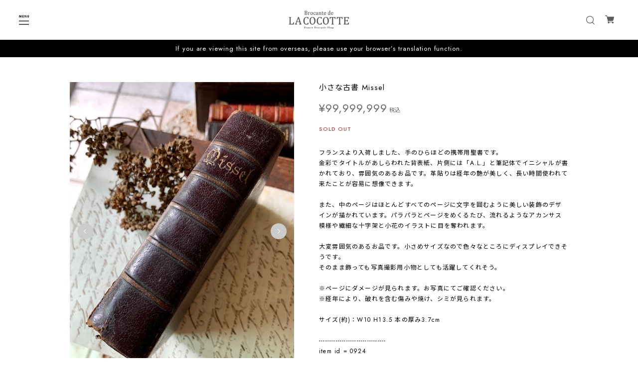

--- FILE ---
content_type: text/html; charset=UTF-8
request_url: https://www.brocante-de-la-cocotte.jp/items/47316829
body_size: 41182
content:
<!DOCTYPE html>
<!--[if lt IE 7 ]><html class="ie ie6" lang="ja"> <![endif]-->
<!--[if IE 7 ]><html class="ie ie7" lang="ja"> <![endif]-->
<!--[if IE 8 ]><html class="ie ie8" lang="ja"> <![endif]-->
<!--[if (gte IE 9)|!(IE)]><!--><html lang="ja"> <!--<![endif]-->
<head>

<link rel="stylesheet" type="text/css" href="https://cf-baseassets.thebase.in/a6f4fb53a272ed34ba8737aede590f42/asset/shop/BASEshop-c04794395695aab12cc9.css"/>
	<meta charset="utf-8">
	<meta name="copyright" content="BASE" />
	<meta name="viewport" content="width=device-width, initial-scale=1.0, minimum-scale=1.0, maximum-scale=1.0, user-scalable=no">
	<meta name="BASE-Theme-Name" content="FIRST LOOK">
	<meta name="BASE-Theme-Version" content="2.6">
	<meta http-equiv="X-UA-Compatible" content="IE=8 ; IE=9" />

	<title>小さな古書 Missel | Brocante de La Cocotte （フランスアンティーク・ドライフラワーのお店）</title>

	<link rel='icon' type='image/png' href='https://base-ec2.akamaized.net/images/user/base_eraser/575167/favicon/12ee9192c4b93e40c2c0eeb52fc8c502.png' />
<link rel='apple-touch-icon' sizes='180x180' href='https://base-ec2.akamaized.net/images/user/base_eraser/575167/favicon/12ee9192c4b93e40c2c0eeb52fc8c502.png' />
<link rel='apple-touch-icon-precomposed' href='https://base-ec2.akamaized.net/images/user/base_eraser/575167/favicon/12ee9192c4b93e40c2c0eeb52fc8c502.png' />

	<script src='/js/jquery-1.8.2.min.js'></script>
	<link rel='canonical' href='https://www.brocante-de-la-cocotte.jp/items/47316829' />

			<meta name="description" content="フランスより入荷しました、手のひらほどの携帯用聖書です。金彩でタイトルがあしらわれた背表紙、片側には「A.L.」と筆記体でイニシャルが書かれており、雰囲気のあるお品です。革貼りは経年の艶が美しく、長い時間使われて来たことが容易に想像できます。また、中のページはほとんどすべてのページに文字を囲むように美しい装飾のデザインが描かれています。パラパラとページをめくるたび、流れるようなアカンサス模様や繊細な十字架と小花のイラストに目を奪われます。大変雰囲気のあるお品です。小さめサイズなので色々なところにディスプレイできそうです。そのまま飾っても写真撮影用小物としても活躍してくれそう。※ページにダメージが見られます。お写真にてご確認ください。※経年により、破れを含む傷みや焼け、シミが見られます。サイズ(約)：W10 H13.5 本の厚み3.7cm--------------------------------item id = 0924" />

<meta property="fb:app_id" content="350947278320210" />
<meta property="og:description" content="フランスより入荷しました、手のひらほどの携帯用聖書です。金彩でタイトルがあしらわれた背表紙、片側には「A.L.」と筆記体でイニシャルが書かれており、雰囲気のあるお品です。革貼りは経年の艶が美しく、長い時間使われて来たことが容易に想像できます。また、中のページはほとんどすべてのページに文字を囲むように美しい装飾のデザインが描かれています。パラパラとページをめくるたび、流れるようなアカンサス模様や繊細な十字架と小花のイラストに目を奪われます。大変雰囲気のあるお品です。小さめサイズなので色々なところにディスプレイできそうです。そのまま飾っても写真撮影用小物としても活躍してくれそう。※ページにダメージが見られます。お写真にてご確認ください。※経年により、破れを含む傷みや焼け、シミが見られます。サイズ(約)：W10 H13.5 本の厚み3.7cm--------------------------------item id = 0924" />
<meta property="og:title" content="小さな古書 Missel | Brocante de La Cocotte （フランスアンティーク・ドライフラワーのお店） " />
<meta property="og:image" content="https://baseec-img-mng.akamaized.net/images/item/origin/4c832b36afb1f3b2948bd7dab835f286.jpg?imformat=generic&q=90&im=Resize,width=1200,type=normal" />
<meta property="og:url" content="https://www.brocante-de-la-cocotte.jp/items/47316829" />
<meta property="og:site_name" content="Brocante de La Cocotte （フランスアンティーク・ドライフラワーのお店）" />
<meta property="og:type" content="product" />

<meta property="product:price:amount" content="99999999" />
<meta property="product:price:currency" content="JPY" />
<meta property="product:product_link" content="https://www.brocante-de-la-cocotte.jp/items/47316829" />

<meta name="twitter:card" content="summary_large_image" />
	<meta name="twitter:url" content="https://www.brocante-de-la-cocotte.jp/items/47316829" />
<meta name="twitter:title" content="小さな古書 Missel | Brocante de La Cocotte （フランスアンティーク・ドライフラワーのお店）" />
<meta name="twitter:description" content="フランスより入荷しました、手のひらほどの携帯用聖書です。金彩でタイトルがあしらわれた背表紙、片側には「A.L.」と筆記体でイニシャルが書かれており、雰囲気のあるお品です。革貼りは経年の艶が美しく、長い時間使われて来たことが容易に想像できます。また、中のページはほとんどすべてのページに文字を囲むように美しい装飾のデザインが描かれています。パラパラとページをめくるたび、流れるようなアカンサス模様や繊細な十字架と小花のイラストに目を奪われます。大変雰囲気のあるお品です。小さめサイズなので色々なところにディスプレイできそうです。そのまま飾っても写真撮影用小物としても活躍してくれそう。※ページにダメージが見られます。お写真にてご確認ください。※経年により、破れを含む傷みや焼け、シミが見られます。サイズ(約)：W10 H13.5 本の厚み3.7cm--------------------------------item id = 0924" />
<meta name="twitter:image" content="https://baseec-img-mng.akamaized.net/images/item/origin/4c832b36afb1f3b2948bd7dab835f286.jpg?imformat=generic&q=90&im=Resize,width=1200,type=normal" />

			
	<script src="https://thebase.com/js/jquery.bottom-1.0.js"></script>
	<script src="https://thebase.com/js/change_status.js?1768288314968"></script>

	<link rel="stylesheet" href="/css/shopTemplate/common.css?1768288314968">
	<link rel="stylesheet" href="https://thebase.com/css/colorbox.css">
	
		
  <!-- フォント -->
  <link rel="preconnect" href="https://fonts.gstatic.com">
  <link href="https://fonts.googleapis.com/css?family=Montserrat:400,700|Playfair+Display:400,700|Lato:400,700|Amatic+SC|Oswald:400,700|Pacifico|EB+Garamond:400,700|Quicksand:400,700|Spectral+SC:400,700|Crimson+Text:400,700|Josefin+Slab:400,700|Raleway:400,700" rel="stylesheet">
  <link href="https://fonts.googleapis.com/css2?family=Jost:ital,wght@0,100;0,200;0,300;0,400;0,500;0,600;0,700;0,800;0,900;1,100;1,200;1,300;1,400;1,500;1,600;1,700;1,800;1,900&family=Noto+Sans+JP:wght@100;300;400;500;700;900&family=Arapey:ital@0;1&display=swap" rel="stylesheet">
  <link href="https://fonts.googleapis.com/css2?family=Sawarabi+Mincho&display=swap" rel="stylesheet">
  <link href="https://fonts.googleapis.com/css2?family=Noto+Serif+JP:wght@200;300;400;500;600;700;900&display=swap" rel="stylesheet">
	<!-- /フォント -->

	<!-- スライダー -->
	<link rel="stylesheet" type="text/css" href="https://base-tema.s3-ap-northeast-1.amazonaws.com/slick.css">
	<script src="https://base-tema.s3-ap-northeast-1.amazonaws.com/slick.min.js"></script>
  <!-- /スライダー -->
  
  <!-- サイドメニュー -->
  <link rel="stylesheet" type="text/css" href="https://basefile.akamaized.net/devbase/606c196ab8112/slidebars.css">
  <script src="https://basefile.akamaized.net/devbase/606c197f3706a/slidebars.min.js"></script>	
  <!-- /サイドメニュー -->

	<!-- bootstrap -->
	<link rel="stylesheet" href="https://thebase.com/css/bootstrap.min.css">
	<link rel="stylesheet" href="https://thebase.com/css/bootstrap-select.min.css">
	<!-- /bootstrap -->

  <!-- fontawesome -->
  <link href='https://use.fontawesome.com/releases/v5.6.1/css/all.css' rel='stylesheet'>
	<!-- fontawesome -->

	<!-- 検索apps -->
			<link rel="stylesheet" type="text/css" href="https://thebase.com/search/css/shopTemplate/search.css?1768288314968">
		<!-- /検索apps -->

	<!-- ラベルapps -->
			<link rel="stylesheet" type="text/css" href="https://thebase.com/item_label/css/ShopTemplate/style.css?1768288314968">
		<script type="text/javascript" src="https://thebase.com/item_label/js/ShopTemplate/labelpostion.js?1768288314968"></script>
		<!-- ラベルapps -->

	<!-- テーマcss -->
  <link rel="stylesheet" type="text/css" href="https://basefile.akamaized.net/devbase/615aa81f2f529/first_look_top.css">
  <link rel="stylesheet" type="text/css" href="https://basefile.akamaized.net/devbase/615aa82ddbf99/first_look_item_detail.css">
  <link rel="stylesheet" type="text/css" href="https://basefile.akamaized.net/devbase/61ef66d846d5c/first_look_etc.css">
  <!-- /テーマcss -->

  <!-- テーマjs -->
  <script type="text/javascript" src="https://basefile.akamaized.net/devbase/61b34e787984c/first_look_common.js"></script>
  <!-- /テーマjs -->
  
	
	
<style type="text/css">
body { 
        background-image: none;
        background-color: #ffffff;
     }
</style>

	<style type="text/css">
    /* カスタムcss */
    #header {
			background: #FFFFFF;
		}
		.sb-slidebar{
			background: #ffffff;
		}
		.childCategoryList01_child,
		.childCategoryList01_link,
		.headerNavColor,
		.appsItemCategoryTag_lowerLink,
		.categoryTitle01,
		.sectionTitle,
    .noItemsLabel,
    .breadcrumb__notlink,
    .innerCategory .breadcrumb li:after,
    #about .inner p,
    #mainFooter .footerMenu .copyright,
		.relatedItems ul li .itemTitle,
		.itemDetail .purchase .itemTitle,
		.itemDetail .purchase .itemDescription,
		.itemDetail .purchase #itemSelect .purchaseElement label,
    .itemDetail .socialWrapper p,
    .purchase #itemSelect .itemOption__name,
    .purchase #itemSelect .itemOption__caption,
    .purchase #itemSelect .itemOption__count,
		.review01__title,.review01__tabChild,.review01__list,
		#about .shopIntro, #about .aboutTxt,
		#notPublic p,
    .blogContainer .blogBody .text,
    #blog .main #about.blogDetail .blog_publish .publish_date,
    .blogContainer .blogPublish .publish_date,
    #blog .blogDetail .social .shareTitle,
    #blog .main #about .blog_inner .blog_publish .publish_date,
		#contact .inquirySection h1, #contact .inquirySection p,
		#contact .inquirySection form dl dt,
		#contact .inquirySection form dl dd,
		#appsItemDetailCustom #appsItemDetailCustomTag .appsItemDetailCustomTag_heading,
		#appsItemDetailCustom #appsItemDetailCustomTag .appsItemDetailCustomTag_description,
		.communityItemTitle, .communityMain,
    #privacy, #law,
    #contact .explanation, .mail-magazine-title, .mail-magazine-text, .x_mailMagazineSubscribe_confirm, .infomationText {
			color: #000000;
		}
    .blog_body font, .blog_body i, .blog_body span {
      color: #000000 !important;
    }
    #blog .main #about.blogDetail .blog_publish .line,
    #appsItemDetailCustom #appsItemDetailCustomTag .appsItemDetailCustomTag_heading .line, #blog .main #about.blogDetail h3 .line {
      background-color: #000000;
    }
    #blog .main #about.blogDetail .blog_inner {
      border-bottom: 1px solid #000000 !important;
    }
		a,p > a{
			color: #000000 !important;
    }
    .sliderBnr .sliderTitle p {
      color: #ffffff !important;
    }
    .categoryBnr .categoryTitle p {
      color: #ffffff !important;
    }
    
		#info .col-right ul li .date,
		.itemDetail .purchase .itemPrice h3,
		.itemDetail .purchase #itemAttention,
		.itemDetail .purchase .report,
    .itemDetail .purchase .preOrder__data,
    .infomationArea ul li .infomationDate,
		#blog ul li .date a,
		.sideTitle,
    #postageOpen,
    #appsItemDetailCustom #appsItemDetailCustomTag .appsItemDetailCustomTag_slider,
    .conceptArea p,
    .communityItemPrice, .communityTextNotice, 
    #mainContent.itemDetail .purchase .itemPrice .tax, .takeout__text, .communitySignin, .communityModalTextNotice, .ageVerificationWarning {
      color: #666666 !important;
    }
    .conceptArea .second_concept {
      border: solid 1px #666666;
      outline: solid 1px #666666;
    }
    .headerBottomBnr {
      background-color: #000000;
    }
    .headerBottomBnr .marquee p, .headerBottomBnrText p {
      color: #ffffff;
    }
		.hovline a::after,
		#category-menu .category-list ul li:before,
		.menu-trigger span,
		.itemDetail .purchase #purchase_form .purchaseButton__btn,
		#contact .inquirySection form input[type=submit] ,
		.bar,
		#contact #inquiryCompleteSection a,
		#salesPeriodModal .salesPeriodModal__btn--submit ,.x_mailMagazineSubscribe_submit {
      background-color: #000000!important;
      border: 1px solid #000000;
      color: #ffffff!important;
    }
    #moreItems, #blog .moreItems, .categoryItemArea .moreItems {
      background-color: #ffffff!important;
      border: 1px solid #000000;
    }
    #moreItems a, #blog .moreItems a, .categoryItemArea .moreItems a {
      color: #000000!important;
    }
		.slides .slideTitle {
			color: #FFFFFF;
		}
		.slides .slideSubTitle {
			color: #FFFFFF;
    }
    .slides .slideButton {
      background-color: #000000 !important;
			color: #ffffff !important;
    }
		/*送料詳細設定のオーバレイ（SPのみ*/
		.centeringFixForPostageInfo {
			position: fixed !important;
    }

    .bestSellerArea .scrollbar {
		  border-bottom: 1px solid #000000;
    }
    .bestSellerArea .scrollbar {
		  border-bottom: 1px solid #000000;
    }

    .ageVerificationWarning {
      font-size: 23px !important;
    }
    @media only screen and (max-width:780px) {
      .ageVerificationWarning {
        font-size: 19px !important;
      }
    }

    .itemPrice .sale,
    .itemPrice .discount,
    .soldout_cover,
    .waitingForSale,
    .endOfSale,
    .preOrderItem,
    #circus_instagram_feed_pop_up .feed_detail .feed_content .feed_item_detail .price,
    #mainContent.itemDetail .purchase #itemSelect .itemOption__caption--error,
    #mainContent.itemDetail .purchase #itemSelect .itemOption__count--error,
    .itemDetail .salesPeriod--term,
    .itemDetail .salesPeriod--willStart,
    .itemDetail .salesPeriod--willEnd,
    .itemDetail .salesPeriod--finish,
    .itemDetail .salesPeriod--available,
    .itemDetail .preOrder,
    .itemDetail .lottery,
    .itemDetail .takeout,
    .itemDetail .preOrder__label,
    .itemDetail .lottery__label,
    .itemDetail .takeout__label,
    #contact .inquirySection form dd .error-message {
      color: #C24444;
    }
    #mainContent .item .discount {
      background-color: #C24444;
    }
    .preOrderItem,
    .itemDetail .lottery__label,
    .itemDetail .preOrder__label,
    .itemDetail .takeout__label {
      border: 1px solid #C24444;
    }
    #mainContent.itemDetail .purchase .preOrder__data {
      background-color: #EEEEEE;
    }
    .circus_item .circus_item_price .sale {
      color: #C24444 !important;
    }
    .circus_item .circus_item_price .circus_discount {
      background: #C24444 !important;
    }
    #circus_category_ranking_list_area .circus_item .circus_item_price .sale {
      color: #C24444 !important;
    }

    #blogContainerTopic .topicLabel {
      color: #ffffff;
      background-color: #000000;
    }
    #blogContainerTopic .blogDetailBase {
      background-color: #F3F3F3;
    }

    /* category */
    
    	</style>

  <script>
    //全体のPVを計測
    jQuery(document).ready(function(){
      var request = new XMLHttpRequest();
      var postPath = 'https://balyst.jp/api/update_store_page_view';
      request.open('POST', postPath, true);
      request.setRequestHeader('Content-Type', 'application/x-www-form-urlencoded');
      request.responseType = 'json';
      request.send(`shop_id=lacocotte-theshop-jp`);
    })
  </script>

	<script type="text/javascript">
	var _gaq = _gaq || [];
	var gtag = gtag || function(){};
</script>
			<!-- Matomo Tag Manager -->
<script>
  var _mtm = window._mtm = window._mtm || [];
  _mtm.push({
	'mtm.startTime': (new Date().getTime()),
	'event': 'mtm.Start',
	'env': "production",

	
				'shopId': "lacocotte-theshop-jp",

						'itemId': "47316829",
			
  });
  (function() {
    var d=document, g=d.createElement('script'), s=d.getElementsByTagName('script')[0];
    g.async=true; g.src='https://matomo.thebase.com/matomo/js/container_9jiEAfNf.js'; s.parentNode.insertBefore(g,s);
  })();
</script>
<!-- End Matomo Tag Manager -->
	


	<!-- Facebook Pixel Code -->
	<script>
		!function(f,b,e,v,n,t,s){if(f.fbq)return;n=f.fbq=function(){n.callMethod?
			n.callMethod.apply(n,arguments):n.queue.push(arguments)};if(!f._fbq)f._fbq=n;
			n.push=n;n.loaded=!0;n.version='2.0';n.queue=[];t=b.createElement(e);t.async=!0;
			t.src=v;s=b.getElementsByTagName(e)[0];s.parentNode.insertBefore(t,s)}(window,
			document,'script','https://connect.facebook.net/en_US/fbevents.js');

			
		fbq('init', '270589060331173', {}, { agent: 'plthebase' });
		fbq('trackSingle', '270589060331173', 'PageView');

				const viewContentEventId = crypto.randomUUID();
		const viewContentEventIdObj = { eventID: viewContentEventId };
		fbq('trackSingle', '270589060331173', 'ViewContent', {"content_ids":["47316829"],"content_name":"\u5c0f\u3055\u306a\u53e4\u66f8 Missel","content_type":"product","contents":[{"id":"47316829","quantity":1,"item_price":99999999}],"currency":"JPY","value":99999999}, viewContentEventIdObj);
		data = JSON.parse('{"content_ids":["47316829"],"content_name":"\u5c0f\u3055\u306a\u53e4\u66f8 Missel","content_type":"product","contents":[{"id":"47316829","quantity":1,"item_price":99999999}],"currency":"JPY","value":99999999}');
		data.event_name = 'ViewContent';
		data.event_id = viewContentEventId;
				if (data) {
			(function(data) {
				window.addEventListener('load', function() {
					$.ajax({
						type: 'POST',
						url: "https://www.brocante-de-la-cocotte.jp/facebook/conversion/",
						dataType: 'json',
						data: data,
						success: function (data) {},
					})
				})
			})(data)
		}

	</script>
	<!-- End Facebook Pixel Code -->




<meta name="cot:primaryColor" content="#000000"><meta name="cot:accentColor" content="#000000"><meta name="cot:textColor" content="#000000"><meta name="cot:lightTextColor" content="#ffffff"><meta name="cot:complementaryColor" content="#000000"><meta name="cot:titleColor" content="#000000">

	

	<script type="text/javascript">
		;window.NREUM||(NREUM={});NREUM.init={distributed_tracing:{enabled:true},privacy:{cookies_enabled:true},ajax:{deny_list:["bam.nr-data.net"]}};

		;NREUM.loader_config={accountID:"2907216",trustKey:"2804831",agentID:"663072695",licenseKey:"NRJS-4c41e18b2dabf750af0",applicationID:"663072695"}
		;NREUM.info={beacon:"bam.nr-data.net",errorBeacon:"bam.nr-data.net",licenseKey:"NRJS-4c41e18b2dabf750af0",applicationID:"663072695",sa:1}

		;/*! For license information please see nr-loader-spa-1.236.0.min.js.LICENSE.txt */
		(()=>{"use strict";var e,t,r={5763:(e,t,r)=>{r.d(t,{P_:()=>l,Mt:()=>g,C5:()=>s,DL:()=>v,OP:()=>T,lF:()=>D,Yu:()=>y,Dg:()=>h,CX:()=>c,GE:()=>b,sU:()=>_});var n=r(8632),i=r(9567);const o={beacon:n.ce.beacon,errorBeacon:n.ce.errorBeacon,licenseKey:void 0,applicationID:void 0,sa:void 0,queueTime:void 0,applicationTime:void 0,ttGuid:void 0,user:void 0,account:void 0,product:void 0,extra:void 0,jsAttributes:{},userAttributes:void 0,atts:void 0,transactionName:void 0,tNamePlain:void 0},a={};function s(e){if(!e)throw new Error("All info objects require an agent identifier!");if(!a[e])throw new Error("Info for ".concat(e," was never set"));return a[e]}function c(e,t){if(!e)throw new Error("All info objects require an agent identifier!");a[e]=(0,i.D)(t,o),(0,n.Qy)(e,a[e],"info")}var u=r(7056);const d=()=>{const e={blockSelector:"[data-nr-block]",maskInputOptions:{password:!0}};return{allow_bfcache:!0,privacy:{cookies_enabled:!0},ajax:{deny_list:void 0,enabled:!0,harvestTimeSeconds:10},distributed_tracing:{enabled:void 0,exclude_newrelic_header:void 0,cors_use_newrelic_header:void 0,cors_use_tracecontext_headers:void 0,allowed_origins:void 0},session:{domain:void 0,expiresMs:u.oD,inactiveMs:u.Hb},ssl:void 0,obfuscate:void 0,jserrors:{enabled:!0,harvestTimeSeconds:10},metrics:{enabled:!0},page_action:{enabled:!0,harvestTimeSeconds:30},page_view_event:{enabled:!0},page_view_timing:{enabled:!0,harvestTimeSeconds:30,long_task:!1},session_trace:{enabled:!0,harvestTimeSeconds:10},harvest:{tooManyRequestsDelay:60},session_replay:{enabled:!1,harvestTimeSeconds:60,sampleRate:.1,errorSampleRate:.1,maskTextSelector:"*",maskAllInputs:!0,get blockClass(){return"nr-block"},get ignoreClass(){return"nr-ignore"},get maskTextClass(){return"nr-mask"},get blockSelector(){return e.blockSelector},set blockSelector(t){e.blockSelector+=",".concat(t)},get maskInputOptions(){return e.maskInputOptions},set maskInputOptions(t){e.maskInputOptions={...t,password:!0}}},spa:{enabled:!0,harvestTimeSeconds:10}}},f={};function l(e){if(!e)throw new Error("All configuration objects require an agent identifier!");if(!f[e])throw new Error("Configuration for ".concat(e," was never set"));return f[e]}function h(e,t){if(!e)throw new Error("All configuration objects require an agent identifier!");f[e]=(0,i.D)(t,d()),(0,n.Qy)(e,f[e],"config")}function g(e,t){if(!e)throw new Error("All configuration objects require an agent identifier!");var r=l(e);if(r){for(var n=t.split("."),i=0;i<n.length-1;i++)if("object"!=typeof(r=r[n[i]]))return;r=r[n[n.length-1]]}return r}const p={accountID:void 0,trustKey:void 0,agentID:void 0,licenseKey:void 0,applicationID:void 0,xpid:void 0},m={};function v(e){if(!e)throw new Error("All loader-config objects require an agent identifier!");if(!m[e])throw new Error("LoaderConfig for ".concat(e," was never set"));return m[e]}function b(e,t){if(!e)throw new Error("All loader-config objects require an agent identifier!");m[e]=(0,i.D)(t,p),(0,n.Qy)(e,m[e],"loader_config")}const y=(0,n.mF)().o;var w=r(385),x=r(6818);const A={buildEnv:x.Re,bytesSent:{},queryBytesSent:{},customTransaction:void 0,disabled:!1,distMethod:x.gF,isolatedBacklog:!1,loaderType:void 0,maxBytes:3e4,offset:Math.floor(w._A?.performance?.timeOrigin||w._A?.performance?.timing?.navigationStart||Date.now()),onerror:void 0,origin:""+w._A.location,ptid:void 0,releaseIds:{},session:void 0,xhrWrappable:"function"==typeof w._A.XMLHttpRequest?.prototype?.addEventListener,version:x.q4},E={};function T(e){if(!e)throw new Error("All runtime objects require an agent identifier!");if(!E[e])throw new Error("Runtime for ".concat(e," was never set"));return E[e]}function _(e,t){if(!e)throw new Error("All runtime objects require an agent identifier!");E[e]=(0,i.D)(t,A),(0,n.Qy)(e,E[e],"runtime")}function D(e){return function(e){try{const t=s(e);return!!t.licenseKey&&!!t.errorBeacon&&!!t.applicationID}catch(e){return!1}}(e)}},9567:(e,t,r)=>{r.d(t,{D:()=>i});var n=r(50);function i(e,t){try{if(!e||"object"!=typeof e)return(0,n.Z)("Setting a Configurable requires an object as input");if(!t||"object"!=typeof t)return(0,n.Z)("Setting a Configurable requires a model to set its initial properties");const r=Object.create(Object.getPrototypeOf(t),Object.getOwnPropertyDescriptors(t)),o=0===Object.keys(r).length?e:r;for(let a in o)if(void 0!==e[a])try{"object"==typeof e[a]&&"object"==typeof t[a]?r[a]=i(e[a],t[a]):r[a]=e[a]}catch(e){(0,n.Z)("An error occurred while setting a property of a Configurable",e)}return r}catch(e){(0,n.Z)("An error occured while setting a Configurable",e)}}},6818:(e,t,r)=>{r.d(t,{Re:()=>i,gF:()=>o,q4:()=>n});const n="1.236.0",i="PROD",o="CDN"},385:(e,t,r)=>{r.d(t,{FN:()=>a,IF:()=>u,Nk:()=>f,Tt:()=>s,_A:()=>o,il:()=>n,pL:()=>c,v6:()=>i,w1:()=>d});const n="undefined"!=typeof window&&!!window.document,i="undefined"!=typeof WorkerGlobalScope&&("undefined"!=typeof self&&self instanceof WorkerGlobalScope&&self.navigator instanceof WorkerNavigator||"undefined"!=typeof globalThis&&globalThis instanceof WorkerGlobalScope&&globalThis.navigator instanceof WorkerNavigator),o=n?window:"undefined"!=typeof WorkerGlobalScope&&("undefined"!=typeof self&&self instanceof WorkerGlobalScope&&self||"undefined"!=typeof globalThis&&globalThis instanceof WorkerGlobalScope&&globalThis),a=""+o?.location,s=/iPad|iPhone|iPod/.test(navigator.userAgent),c=s&&"undefined"==typeof SharedWorker,u=(()=>{const e=navigator.userAgent.match(/Firefox[/\s](\d+\.\d+)/);return Array.isArray(e)&&e.length>=2?+e[1]:0})(),d=Boolean(n&&window.document.documentMode),f=!!navigator.sendBeacon},1117:(e,t,r)=>{r.d(t,{w:()=>o});var n=r(50);const i={agentIdentifier:"",ee:void 0};class o{constructor(e){try{if("object"!=typeof e)return(0,n.Z)("shared context requires an object as input");this.sharedContext={},Object.assign(this.sharedContext,i),Object.entries(e).forEach((e=>{let[t,r]=e;Object.keys(i).includes(t)&&(this.sharedContext[t]=r)}))}catch(e){(0,n.Z)("An error occured while setting SharedContext",e)}}}},8e3:(e,t,r)=>{r.d(t,{L:()=>d,R:()=>c});var n=r(2177),i=r(1284),o=r(4322),a=r(3325);const s={};function c(e,t){const r={staged:!1,priority:a.p[t]||0};u(e),s[e].get(t)||s[e].set(t,r)}function u(e){e&&(s[e]||(s[e]=new Map))}function d(){let e=arguments.length>0&&void 0!==arguments[0]?arguments[0]:"",t=arguments.length>1&&void 0!==arguments[1]?arguments[1]:"feature";if(u(e),!e||!s[e].get(t))return a(t);s[e].get(t).staged=!0;const r=[...s[e]];function a(t){const r=e?n.ee.get(e):n.ee,a=o.X.handlers;if(r.backlog&&a){var s=r.backlog[t],c=a[t];if(c){for(var u=0;s&&u<s.length;++u)f(s[u],c);(0,i.D)(c,(function(e,t){(0,i.D)(t,(function(t,r){r[0].on(e,r[1])}))}))}delete a[t],r.backlog[t]=null,r.emit("drain-"+t,[])}}r.every((e=>{let[t,r]=e;return r.staged}))&&(r.sort(((e,t)=>e[1].priority-t[1].priority)),r.forEach((e=>{let[t]=e;a(t)})))}function f(e,t){var r=e[1];(0,i.D)(t[r],(function(t,r){var n=e[0];if(r[0]===n){var i=r[1],o=e[3],a=e[2];i.apply(o,a)}}))}},2177:(e,t,r)=>{r.d(t,{c:()=>f,ee:()=>u});var n=r(8632),i=r(2210),o=r(1284),a=r(5763),s="nr@context";let c=(0,n.fP)();var u;function d(){}function f(e){return(0,i.X)(e,s,l)}function l(){return new d}function h(){u.aborted=!0,u.backlog={}}c.ee?u=c.ee:(u=function e(t,r){var n={},c={},f={},g=!1;try{g=16===r.length&&(0,a.OP)(r).isolatedBacklog}catch(e){}var p={on:b,addEventListener:b,removeEventListener:y,emit:v,get:x,listeners:w,context:m,buffer:A,abort:h,aborted:!1,isBuffering:E,debugId:r,backlog:g?{}:t&&"object"==typeof t.backlog?t.backlog:{}};return p;function m(e){return e&&e instanceof d?e:e?(0,i.X)(e,s,l):l()}function v(e,r,n,i,o){if(!1!==o&&(o=!0),!u.aborted||i){t&&o&&t.emit(e,r,n);for(var a=m(n),s=w(e),d=s.length,f=0;f<d;f++)s[f].apply(a,r);var l=T()[c[e]];return l&&l.push([p,e,r,a]),a}}function b(e,t){n[e]=w(e).concat(t)}function y(e,t){var r=n[e];if(r)for(var i=0;i<r.length;i++)r[i]===t&&r.splice(i,1)}function w(e){return n[e]||[]}function x(t){return f[t]=f[t]||e(p,t)}function A(e,t){var r=T();p.aborted||(0,o.D)(e,(function(e,n){t=t||"feature",c[n]=t,t in r||(r[t]=[])}))}function E(e){return!!T()[c[e]]}function T(){return p.backlog}}(void 0,"globalEE"),c.ee=u)},5546:(e,t,r)=>{r.d(t,{E:()=>n,p:()=>i});var n=r(2177).ee.get("handle");function i(e,t,r,i,o){o?(o.buffer([e],i),o.emit(e,t,r)):(n.buffer([e],i),n.emit(e,t,r))}},4322:(e,t,r)=>{r.d(t,{X:()=>o});var n=r(5546);o.on=a;var i=o.handlers={};function o(e,t,r,o){a(o||n.E,i,e,t,r)}function a(e,t,r,i,o){o||(o="feature"),e||(e=n.E);var a=t[o]=t[o]||{};(a[r]=a[r]||[]).push([e,i])}},3239:(e,t,r)=>{r.d(t,{bP:()=>s,iz:()=>c,m$:()=>a});var n=r(385);let i=!1,o=!1;try{const e={get passive(){return i=!0,!1},get signal(){return o=!0,!1}};n._A.addEventListener("test",null,e),n._A.removeEventListener("test",null,e)}catch(e){}function a(e,t){return i||o?{capture:!!e,passive:i,signal:t}:!!e}function s(e,t){let r=arguments.length>2&&void 0!==arguments[2]&&arguments[2],n=arguments.length>3?arguments[3]:void 0;window.addEventListener(e,t,a(r,n))}function c(e,t){let r=arguments.length>2&&void 0!==arguments[2]&&arguments[2],n=arguments.length>3?arguments[3]:void 0;document.addEventListener(e,t,a(r,n))}},4402:(e,t,r)=>{r.d(t,{Ht:()=>u,M:()=>c,Rl:()=>a,ky:()=>s});var n=r(385);const i="xxxxxxxx-xxxx-4xxx-yxxx-xxxxxxxxxxxx";function o(e,t){return e?15&e[t]:16*Math.random()|0}function a(){const e=n._A?.crypto||n._A?.msCrypto;let t,r=0;return e&&e.getRandomValues&&(t=e.getRandomValues(new Uint8Array(31))),i.split("").map((e=>"x"===e?o(t,++r).toString(16):"y"===e?(3&o()|8).toString(16):e)).join("")}function s(e){const t=n._A?.crypto||n._A?.msCrypto;let r,i=0;t&&t.getRandomValues&&(r=t.getRandomValues(new Uint8Array(31)));const a=[];for(var s=0;s<e;s++)a.push(o(r,++i).toString(16));return a.join("")}function c(){return s(16)}function u(){return s(32)}},7056:(e,t,r)=>{r.d(t,{Bq:()=>n,Hb:()=>o,oD:()=>i});const n="NRBA",i=144e5,o=18e5},7894:(e,t,r)=>{function n(){return Math.round(performance.now())}r.d(t,{z:()=>n})},7243:(e,t,r)=>{r.d(t,{e:()=>o});var n=r(385),i={};function o(e){if(e in i)return i[e];if(0===(e||"").indexOf("data:"))return{protocol:"data"};let t;var r=n._A?.location,o={};if(n.il)t=document.createElement("a"),t.href=e;else try{t=new URL(e,r.href)}catch(e){return o}o.port=t.port;var a=t.href.split("://");!o.port&&a[1]&&(o.port=a[1].split("/")[0].split("@").pop().split(":")[1]),o.port&&"0"!==o.port||(o.port="https"===a[0]?"443":"80"),o.hostname=t.hostname||r.hostname,o.pathname=t.pathname,o.protocol=a[0],"/"!==o.pathname.charAt(0)&&(o.pathname="/"+o.pathname);var s=!t.protocol||":"===t.protocol||t.protocol===r.protocol,c=t.hostname===r.hostname&&t.port===r.port;return o.sameOrigin=s&&(!t.hostname||c),"/"===o.pathname&&(i[e]=o),o}},50:(e,t,r)=>{function n(e,t){"function"==typeof console.warn&&(console.warn("New Relic: ".concat(e)),t&&console.warn(t))}r.d(t,{Z:()=>n})},2587:(e,t,r)=>{r.d(t,{N:()=>c,T:()=>u});var n=r(2177),i=r(5546),o=r(8e3),a=r(3325);const s={stn:[a.D.sessionTrace],err:[a.D.jserrors,a.D.metrics],ins:[a.D.pageAction],spa:[a.D.spa],sr:[a.D.sessionReplay,a.D.sessionTrace]};function c(e,t){const r=n.ee.get(t);e&&"object"==typeof e&&(Object.entries(e).forEach((e=>{let[t,n]=e;void 0===u[t]&&(s[t]?s[t].forEach((e=>{n?(0,i.p)("feat-"+t,[],void 0,e,r):(0,i.p)("block-"+t,[],void 0,e,r),(0,i.p)("rumresp-"+t,[Boolean(n)],void 0,e,r)})):n&&(0,i.p)("feat-"+t,[],void 0,void 0,r),u[t]=Boolean(n))})),Object.keys(s).forEach((e=>{void 0===u[e]&&(s[e]?.forEach((t=>(0,i.p)("rumresp-"+e,[!1],void 0,t,r))),u[e]=!1)})),(0,o.L)(t,a.D.pageViewEvent))}const u={}},2210:(e,t,r)=>{r.d(t,{X:()=>i});var n=Object.prototype.hasOwnProperty;function i(e,t,r){if(n.call(e,t))return e[t];var i=r();if(Object.defineProperty&&Object.keys)try{return Object.defineProperty(e,t,{value:i,writable:!0,enumerable:!1}),i}catch(e){}return e[t]=i,i}},1284:(e,t,r)=>{r.d(t,{D:()=>n});const n=(e,t)=>Object.entries(e||{}).map((e=>{let[r,n]=e;return t(r,n)}))},4351:(e,t,r)=>{r.d(t,{P:()=>o});var n=r(2177);const i=()=>{const e=new WeakSet;return(t,r)=>{if("object"==typeof r&&null!==r){if(e.has(r))return;e.add(r)}return r}};function o(e){try{return JSON.stringify(e,i())}catch(e){try{n.ee.emit("internal-error",[e])}catch(e){}}}},3960:(e,t,r)=>{r.d(t,{K:()=>a,b:()=>o});var n=r(3239);function i(){return"undefined"==typeof document||"complete"===document.readyState}function o(e,t){if(i())return e();(0,n.bP)("load",e,t)}function a(e){if(i())return e();(0,n.iz)("DOMContentLoaded",e)}},8632:(e,t,r)=>{r.d(t,{EZ:()=>u,Qy:()=>c,ce:()=>o,fP:()=>a,gG:()=>d,mF:()=>s});var n=r(7894),i=r(385);const o={beacon:"bam.nr-data.net",errorBeacon:"bam.nr-data.net"};function a(){return i._A.NREUM||(i._A.NREUM={}),void 0===i._A.newrelic&&(i._A.newrelic=i._A.NREUM),i._A.NREUM}function s(){let e=a();return e.o||(e.o={ST:i._A.setTimeout,SI:i._A.setImmediate,CT:i._A.clearTimeout,XHR:i._A.XMLHttpRequest,REQ:i._A.Request,EV:i._A.Event,PR:i._A.Promise,MO:i._A.MutationObserver,FETCH:i._A.fetch}),e}function c(e,t,r){let i=a();const o=i.initializedAgents||{},s=o[e]||{};return Object.keys(s).length||(s.initializedAt={ms:(0,n.z)(),date:new Date}),i.initializedAgents={...o,[e]:{...s,[r]:t}},i}function u(e,t){a()[e]=t}function d(){return function(){let e=a();const t=e.info||{};e.info={beacon:o.beacon,errorBeacon:o.errorBeacon,...t}}(),function(){let e=a();const t=e.init||{};e.init={...t}}(),s(),function(){let e=a();const t=e.loader_config||{};e.loader_config={...t}}(),a()}},7956:(e,t,r)=>{r.d(t,{N:()=>i});var n=r(3239);function i(e){let t=arguments.length>1&&void 0!==arguments[1]&&arguments[1],r=arguments.length>2?arguments[2]:void 0,i=arguments.length>3?arguments[3]:void 0;return void(0,n.iz)("visibilitychange",(function(){if(t)return void("hidden"==document.visibilityState&&e());e(document.visibilityState)}),r,i)}},1214:(e,t,r)=>{r.d(t,{em:()=>v,u5:()=>N,QU:()=>S,_L:()=>I,Gm:()=>L,Lg:()=>M,gy:()=>U,BV:()=>Q,Kf:()=>ee});var n=r(2177);const i="nr@original";var o=Object.prototype.hasOwnProperty,a=!1;function s(e,t){return e||(e=n.ee),r.inPlace=function(e,t,n,i,o){n||(n="");var a,s,c,u="-"===n.charAt(0);for(c=0;c<t.length;c++)d(a=e[s=t[c]])||(e[s]=r(a,u?s+n:n,i,s,o))},r.flag=i,r;function r(t,r,n,a,s){return d(t)?t:(r||(r=""),nrWrapper[i]=t,u(t,nrWrapper,e),nrWrapper);function nrWrapper(){var i,u,d,f;try{u=this,i=[...arguments],d="function"==typeof n?n(i,u):n||{}}catch(t){c([t,"",[i,u,a],d],e)}o(r+"start",[i,u,a],d,s);try{return f=t.apply(u,i)}catch(e){throw o(r+"err",[i,u,e],d,s),e}finally{o(r+"end",[i,u,f],d,s)}}}function o(r,n,i,o){if(!a||t){var s=a;a=!0;try{e.emit(r,n,i,t,o)}catch(t){c([t,r,n,i],e)}a=s}}}function c(e,t){t||(t=n.ee);try{t.emit("internal-error",e)}catch(e){}}function u(e,t,r){if(Object.defineProperty&&Object.keys)try{return Object.keys(e).forEach((function(r){Object.defineProperty(t,r,{get:function(){return e[r]},set:function(t){return e[r]=t,t}})})),t}catch(e){c([e],r)}for(var n in e)o.call(e,n)&&(t[n]=e[n]);return t}function d(e){return!(e&&e instanceof Function&&e.apply&&!e[i])}var f=r(2210),l=r(385);const h={},g=XMLHttpRequest,p="addEventListener",m="removeEventListener";function v(e){var t=function(e){return(e||n.ee).get("events")}(e);if(h[t.debugId]++)return t;h[t.debugId]=1;var r=s(t,!0);function i(e){r.inPlace(e,[p,m],"-",o)}function o(e,t){return e[1]}return"getPrototypeOf"in Object&&(l.il&&b(document,i),b(l._A,i),b(g.prototype,i)),t.on(p+"-start",(function(e,t){var n=e[1];if(null!==n&&("function"==typeof n||"object"==typeof n)){var i=(0,f.X)(n,"nr@wrapped",(function(){var e={object:function(){if("function"!=typeof n.handleEvent)return;return n.handleEvent.apply(n,arguments)},function:n}[typeof n];return e?r(e,"fn-",null,e.name||"anonymous"):n}));this.wrapped=e[1]=i}})),t.on(m+"-start",(function(e){e[1]=this.wrapped||e[1]})),t}function b(e,t){let r=e;for(;"object"==typeof r&&!Object.prototype.hasOwnProperty.call(r,p);)r=Object.getPrototypeOf(r);for(var n=arguments.length,i=new Array(n>2?n-2:0),o=2;o<n;o++)i[o-2]=arguments[o];r&&t(r,...i)}var y="fetch-",w=y+"body-",x=["arrayBuffer","blob","json","text","formData"],A=l._A.Request,E=l._A.Response,T="prototype",_="nr@context";const D={};function N(e){const t=function(e){return(e||n.ee).get("fetch")}(e);if(!(A&&E&&l._A.fetch))return t;if(D[t.debugId]++)return t;function r(e,r,n){var i=e[r];"function"==typeof i&&(e[r]=function(){var e,r=[...arguments],o={};t.emit(n+"before-start",[r],o),o[_]&&o[_].dt&&(e=o[_].dt);var a=i.apply(this,r);return t.emit(n+"start",[r,e],a),a.then((function(e){return t.emit(n+"end",[null,e],a),e}),(function(e){throw t.emit(n+"end",[e],a),e}))})}return D[t.debugId]=1,x.forEach((e=>{r(A[T],e,w),r(E[T],e,w)})),r(l._A,"fetch",y),t.on(y+"end",(function(e,r){var n=this;if(r){var i=r.headers.get("content-length");null!==i&&(n.rxSize=i),t.emit(y+"done",[null,r],n)}else t.emit(y+"done",[e],n)})),t}const O={},j=["pushState","replaceState"];function S(e){const t=function(e){return(e||n.ee).get("history")}(e);return!l.il||O[t.debugId]++||(O[t.debugId]=1,s(t).inPlace(window.history,j,"-")),t}var P=r(3239);const C={},R=["appendChild","insertBefore","replaceChild"];function I(e){const t=function(e){return(e||n.ee).get("jsonp")}(e);if(!l.il||C[t.debugId])return t;C[t.debugId]=!0;var r=s(t),i=/[?&](?:callback|cb)=([^&#]+)/,o=/(.*)\.([^.]+)/,a=/^(\w+)(\.|$)(.*)$/;function c(e,t){var r=e.match(a),n=r[1],i=r[3];return i?c(i,t[n]):t[n]}return r.inPlace(Node.prototype,R,"dom-"),t.on("dom-start",(function(e){!function(e){if(!e||"string"!=typeof e.nodeName||"script"!==e.nodeName.toLowerCase())return;if("function"!=typeof e.addEventListener)return;var n=(a=e.src,s=a.match(i),s?s[1]:null);var a,s;if(!n)return;var u=function(e){var t=e.match(o);if(t&&t.length>=3)return{key:t[2],parent:c(t[1],window)};return{key:e,parent:window}}(n);if("function"!=typeof u.parent[u.key])return;var d={};function f(){t.emit("jsonp-end",[],d),e.removeEventListener("load",f,(0,P.m$)(!1)),e.removeEventListener("error",l,(0,P.m$)(!1))}function l(){t.emit("jsonp-error",[],d),t.emit("jsonp-end",[],d),e.removeEventListener("load",f,(0,P.m$)(!1)),e.removeEventListener("error",l,(0,P.m$)(!1))}r.inPlace(u.parent,[u.key],"cb-",d),e.addEventListener("load",f,(0,P.m$)(!1)),e.addEventListener("error",l,(0,P.m$)(!1)),t.emit("new-jsonp",[e.src],d)}(e[0])})),t}var k=r(5763);const H={};function L(e){const t=function(e){return(e||n.ee).get("mutation")}(e);if(!l.il||H[t.debugId])return t;H[t.debugId]=!0;var r=s(t),i=k.Yu.MO;return i&&(window.MutationObserver=function(e){return this instanceof i?new i(r(e,"fn-")):i.apply(this,arguments)},MutationObserver.prototype=i.prototype),t}const z={};function M(e){const t=function(e){return(e||n.ee).get("promise")}(e);if(z[t.debugId])return t;z[t.debugId]=!0;var r=n.c,o=s(t),a=k.Yu.PR;return a&&function(){function e(r){var n=t.context(),i=o(r,"executor-",n,null,!1);const s=Reflect.construct(a,[i],e);return t.context(s).getCtx=function(){return n},s}l._A.Promise=e,Object.defineProperty(e,"name",{value:"Promise"}),e.toString=function(){return a.toString()},Object.setPrototypeOf(e,a),["all","race"].forEach((function(r){const n=a[r];e[r]=function(e){let i=!1;[...e||[]].forEach((e=>{this.resolve(e).then(a("all"===r),a(!1))}));const o=n.apply(this,arguments);return o;function a(e){return function(){t.emit("propagate",[null,!i],o,!1,!1),i=i||!e}}}})),["resolve","reject"].forEach((function(r){const n=a[r];e[r]=function(e){const r=n.apply(this,arguments);return e!==r&&t.emit("propagate",[e,!0],r,!1,!1),r}})),e.prototype=a.prototype;const n=a.prototype.then;a.prototype.then=function(){var e=this,i=r(e);i.promise=e;for(var a=arguments.length,s=new Array(a),c=0;c<a;c++)s[c]=arguments[c];s[0]=o(s[0],"cb-",i,null,!1),s[1]=o(s[1],"cb-",i,null,!1);const u=n.apply(this,s);return i.nextPromise=u,t.emit("propagate",[e,!0],u,!1,!1),u},a.prototype.then[i]=n,t.on("executor-start",(function(e){e[0]=o(e[0],"resolve-",this,null,!1),e[1]=o(e[1],"resolve-",this,null,!1)})),t.on("executor-err",(function(e,t,r){e[1](r)})),t.on("cb-end",(function(e,r,n){t.emit("propagate",[n,!0],this.nextPromise,!1,!1)})),t.on("propagate",(function(e,r,n){this.getCtx&&!r||(this.getCtx=function(){if(e instanceof Promise)var r=t.context(e);return r&&r.getCtx?r.getCtx():this})}))}(),t}const B={},F="requestAnimationFrame";function U(e){const t=function(e){return(e||n.ee).get("raf")}(e);if(!l.il||B[t.debugId]++)return t;B[t.debugId]=1;var r=s(t);return r.inPlace(window,[F],"raf-"),t.on("raf-start",(function(e){e[0]=r(e[0],"fn-")})),t}const q={},G="setTimeout",V="setInterval",X="clearTimeout",W="-start",Z="-",$=[G,"setImmediate",V,X,"clearImmediate"];function Q(e){const t=function(e){return(e||n.ee).get("timer")}(e);if(q[t.debugId]++)return t;q[t.debugId]=1;var r=s(t);return r.inPlace(l._A,$.slice(0,2),G+Z),r.inPlace(l._A,$.slice(2,3),V+Z),r.inPlace(l._A,$.slice(3),X+Z),t.on(V+W,(function(e,t,n){e[0]=r(e[0],"fn-",null,n)})),t.on(G+W,(function(e,t,n){this.method=n,this.timerDuration=isNaN(e[1])?0:+e[1],e[0]=r(e[0],"fn-",this,n)})),t}var Y=r(50);const K={},J=["open","send"];function ee(e){var t=e||n.ee;const r=function(e){return(e||n.ee).get("xhr")}(t);if(K[r.debugId]++)return r;K[r.debugId]=1,v(t);var i=s(r),o=k.Yu.XHR,a=k.Yu.MO,c=k.Yu.PR,u=k.Yu.SI,d="readystatechange",f=["onload","onerror","onabort","onloadstart","onloadend","onprogress","ontimeout"],h=[],g=l._A.XMLHttpRequest.listeners,p=l._A.XMLHttpRequest=function(e){var t=new o(e);function n(){try{r.emit("new-xhr",[t],t),t.addEventListener(d,b,(0,P.m$)(!1))}catch(e){(0,Y.Z)("An error occured while intercepting XHR",e);try{r.emit("internal-error",[e])}catch(e){}}}return this.listeners=g?[...g,n]:[n],this.listeners.forEach((e=>e())),t};function m(e,t){i.inPlace(t,["onreadystatechange"],"fn-",E)}function b(){var e=this,t=r.context(e);e.readyState>3&&!t.resolved&&(t.resolved=!0,r.emit("xhr-resolved",[],e)),i.inPlace(e,f,"fn-",E)}if(function(e,t){for(var r in e)t[r]=e[r]}(o,p),p.prototype=o.prototype,i.inPlace(p.prototype,J,"-xhr-",E),r.on("send-xhr-start",(function(e,t){m(e,t),function(e){h.push(e),a&&(y?y.then(A):u?u(A):(w=-w,x.data=w))}(t)})),r.on("open-xhr-start",m),a){var y=c&&c.resolve();if(!u&&!c){var w=1,x=document.createTextNode(w);new a(A).observe(x,{characterData:!0})}}else t.on("fn-end",(function(e){e[0]&&e[0].type===d||A()}));function A(){for(var e=0;e<h.length;e++)m(0,h[e]);h.length&&(h=[])}function E(e,t){return t}return r}},7825:(e,t,r)=>{r.d(t,{t:()=>n});const n=r(3325).D.ajax},6660:(e,t,r)=>{r.d(t,{A:()=>i,t:()=>n});const n=r(3325).D.jserrors,i="nr@seenError"},3081:(e,t,r)=>{r.d(t,{gF:()=>o,mY:()=>i,t9:()=>n,vz:()=>s,xS:()=>a});const n=r(3325).D.metrics,i="sm",o="cm",a="storeSupportabilityMetrics",s="storeEventMetrics"},4649:(e,t,r)=>{r.d(t,{t:()=>n});const n=r(3325).D.pageAction},7633:(e,t,r)=>{r.d(t,{Dz:()=>i,OJ:()=>a,qw:()=>o,t9:()=>n});const n=r(3325).D.pageViewEvent,i="firstbyte",o="domcontent",a="windowload"},9251:(e,t,r)=>{r.d(t,{t:()=>n});const n=r(3325).D.pageViewTiming},3614:(e,t,r)=>{r.d(t,{BST_RESOURCE:()=>i,END:()=>s,FEATURE_NAME:()=>n,FN_END:()=>u,FN_START:()=>c,PUSH_STATE:()=>d,RESOURCE:()=>o,START:()=>a});const n=r(3325).D.sessionTrace,i="bstResource",o="resource",a="-start",s="-end",c="fn"+a,u="fn"+s,d="pushState"},7836:(e,t,r)=>{r.d(t,{BODY:()=>A,CB_END:()=>E,CB_START:()=>u,END:()=>x,FEATURE_NAME:()=>i,FETCH:()=>_,FETCH_BODY:()=>v,FETCH_DONE:()=>m,FETCH_START:()=>p,FN_END:()=>c,FN_START:()=>s,INTERACTION:()=>l,INTERACTION_API:()=>d,INTERACTION_EVENTS:()=>o,JSONP_END:()=>b,JSONP_NODE:()=>g,JS_TIME:()=>T,MAX_TIMER_BUDGET:()=>a,REMAINING:()=>f,SPA_NODE:()=>h,START:()=>w,originalSetTimeout:()=>y});var n=r(5763);const i=r(3325).D.spa,o=["click","submit","keypress","keydown","keyup","change"],a=999,s="fn-start",c="fn-end",u="cb-start",d="api-ixn-",f="remaining",l="interaction",h="spaNode",g="jsonpNode",p="fetch-start",m="fetch-done",v="fetch-body-",b="jsonp-end",y=n.Yu.ST,w="-start",x="-end",A="-body",E="cb"+x,T="jsTime",_="fetch"},5938:(e,t,r)=>{r.d(t,{W:()=>o});var n=r(5763),i=r(2177);class o{constructor(e,t,r){this.agentIdentifier=e,this.aggregator=t,this.ee=i.ee.get(e,(0,n.OP)(this.agentIdentifier).isolatedBacklog),this.featureName=r,this.blocked=!1}}},9144:(e,t,r)=>{r.d(t,{j:()=>m});var n=r(3325),i=r(5763),o=r(5546),a=r(2177),s=r(7894),c=r(8e3),u=r(3960),d=r(385),f=r(50),l=r(3081),h=r(8632);function g(){const e=(0,h.gG)();["setErrorHandler","finished","addToTrace","inlineHit","addRelease","addPageAction","setCurrentRouteName","setPageViewName","setCustomAttribute","interaction","noticeError","setUserId"].forEach((t=>{e[t]=function(){for(var r=arguments.length,n=new Array(r),i=0;i<r;i++)n[i]=arguments[i];return function(t){for(var r=arguments.length,n=new Array(r>1?r-1:0),i=1;i<r;i++)n[i-1]=arguments[i];let o=[];return Object.values(e.initializedAgents).forEach((e=>{e.exposed&&e.api[t]&&o.push(e.api[t](...n))})),o.length>1?o:o[0]}(t,...n)}}))}var p=r(2587);function m(e){let t=arguments.length>1&&void 0!==arguments[1]?arguments[1]:{},m=arguments.length>2?arguments[2]:void 0,v=arguments.length>3?arguments[3]:void 0,{init:b,info:y,loader_config:w,runtime:x={loaderType:m},exposed:A=!0}=t;const E=(0,h.gG)();y||(b=E.init,y=E.info,w=E.loader_config),(0,i.Dg)(e,b||{}),(0,i.GE)(e,w||{}),(0,i.sU)(e,x),y.jsAttributes??={},d.v6&&(y.jsAttributes.isWorker=!0),(0,i.CX)(e,y),g();const T=function(e,t){t||(0,c.R)(e,"api");const h={};var g=a.ee.get(e),p=g.get("tracer"),m="api-",v=m+"ixn-";function b(t,r,n,o){const a=(0,i.C5)(e);return null===r?delete a.jsAttributes[t]:(0,i.CX)(e,{...a,jsAttributes:{...a.jsAttributes,[t]:r}}),x(m,n,!0,o||null===r?"session":void 0)(t,r)}function y(){}["setErrorHandler","finished","addToTrace","inlineHit","addRelease"].forEach((e=>h[e]=x(m,e,!0,"api"))),h.addPageAction=x(m,"addPageAction",!0,n.D.pageAction),h.setCurrentRouteName=x(m,"routeName",!0,n.D.spa),h.setPageViewName=function(t,r){if("string"==typeof t)return"/"!==t.charAt(0)&&(t="/"+t),(0,i.OP)(e).customTransaction=(r||"http://custom.transaction")+t,x(m,"setPageViewName",!0)()},h.setCustomAttribute=function(e,t){let r=arguments.length>2&&void 0!==arguments[2]&&arguments[2];if("string"==typeof e){if(["string","number"].includes(typeof t)||null===t)return b(e,t,"setCustomAttribute",r);(0,f.Z)("Failed to execute setCustomAttribute.\nNon-null value must be a string or number type, but a type of <".concat(typeof t,"> was provided."))}else(0,f.Z)("Failed to execute setCustomAttribute.\nName must be a string type, but a type of <".concat(typeof e,"> was provided."))},h.setUserId=function(e){if("string"==typeof e||null===e)return b("enduser.id",e,"setUserId",!0);(0,f.Z)("Failed to execute setUserId.\nNon-null value must be a string type, but a type of <".concat(typeof e,"> was provided."))},h.interaction=function(){return(new y).get()};var w=y.prototype={createTracer:function(e,t){var r={},i=this,a="function"==typeof t;return(0,o.p)(v+"tracer",[(0,s.z)(),e,r],i,n.D.spa,g),function(){if(p.emit((a?"":"no-")+"fn-start",[(0,s.z)(),i,a],r),a)try{return t.apply(this,arguments)}catch(e){throw p.emit("fn-err",[arguments,this,"string"==typeof e?new Error(e):e],r),e}finally{p.emit("fn-end",[(0,s.z)()],r)}}}};function x(e,t,r,i){return function(){return(0,o.p)(l.xS,["API/"+t+"/called"],void 0,n.D.metrics,g),i&&(0,o.p)(e+t,[(0,s.z)(),...arguments],r?null:this,i,g),r?void 0:this}}function A(){r.e(439).then(r.bind(r,7438)).then((t=>{let{setAPI:r}=t;r(e),(0,c.L)(e,"api")})).catch((()=>(0,f.Z)("Downloading runtime APIs failed...")))}return["actionText","setName","setAttribute","save","ignore","onEnd","getContext","end","get"].forEach((e=>{w[e]=x(v,e,void 0,n.D.spa)})),h.noticeError=function(e,t){"string"==typeof e&&(e=new Error(e)),(0,o.p)(l.xS,["API/noticeError/called"],void 0,n.D.metrics,g),(0,o.p)("err",[e,(0,s.z)(),!1,t],void 0,n.D.jserrors,g)},d.il?(0,u.b)((()=>A()),!0):A(),h}(e,v);return(0,h.Qy)(e,T,"api"),(0,h.Qy)(e,A,"exposed"),(0,h.EZ)("activatedFeatures",p.T),T}},3325:(e,t,r)=>{r.d(t,{D:()=>n,p:()=>i});const n={ajax:"ajax",jserrors:"jserrors",metrics:"metrics",pageAction:"page_action",pageViewEvent:"page_view_event",pageViewTiming:"page_view_timing",sessionReplay:"session_replay",sessionTrace:"session_trace",spa:"spa"},i={[n.pageViewEvent]:1,[n.pageViewTiming]:2,[n.metrics]:3,[n.jserrors]:4,[n.ajax]:5,[n.sessionTrace]:6,[n.pageAction]:7,[n.spa]:8,[n.sessionReplay]:9}}},n={};function i(e){var t=n[e];if(void 0!==t)return t.exports;var o=n[e]={exports:{}};return r[e](o,o.exports,i),o.exports}i.m=r,i.d=(e,t)=>{for(var r in t)i.o(t,r)&&!i.o(e,r)&&Object.defineProperty(e,r,{enumerable:!0,get:t[r]})},i.f={},i.e=e=>Promise.all(Object.keys(i.f).reduce(((t,r)=>(i.f[r](e,t),t)),[])),i.u=e=>(({78:"page_action-aggregate",147:"metrics-aggregate",242:"session-manager",317:"jserrors-aggregate",348:"page_view_timing-aggregate",412:"lazy-feature-loader",439:"async-api",538:"recorder",590:"session_replay-aggregate",675:"compressor",733:"session_trace-aggregate",786:"page_view_event-aggregate",873:"spa-aggregate",898:"ajax-aggregate"}[e]||e)+"."+{78:"ac76d497",147:"3dc53903",148:"1a20d5fe",242:"2a64278a",317:"49e41428",348:"bd6de33a",412:"2f55ce66",439:"30bd804e",538:"1b18459f",590:"cf0efb30",675:"ae9f91a8",733:"83105561",786:"06482edd",860:"03a8b7a5",873:"e6b09d52",898:"998ef92b"}[e]+"-1.236.0.min.js"),i.o=(e,t)=>Object.prototype.hasOwnProperty.call(e,t),e={},t="NRBA:",i.l=(r,n,o,a)=>{if(e[r])e[r].push(n);else{var s,c;if(void 0!==o)for(var u=document.getElementsByTagName("script"),d=0;d<u.length;d++){var f=u[d];if(f.getAttribute("src")==r||f.getAttribute("data-webpack")==t+o){s=f;break}}s||(c=!0,(s=document.createElement("script")).charset="utf-8",s.timeout=120,i.nc&&s.setAttribute("nonce",i.nc),s.setAttribute("data-webpack",t+o),s.src=r),e[r]=[n];var l=(t,n)=>{s.onerror=s.onload=null,clearTimeout(h);var i=e[r];if(delete e[r],s.parentNode&&s.parentNode.removeChild(s),i&&i.forEach((e=>e(n))),t)return t(n)},h=setTimeout(l.bind(null,void 0,{type:"timeout",target:s}),12e4);s.onerror=l.bind(null,s.onerror),s.onload=l.bind(null,s.onload),c&&document.head.appendChild(s)}},i.r=e=>{"undefined"!=typeof Symbol&&Symbol.toStringTag&&Object.defineProperty(e,Symbol.toStringTag,{value:"Module"}),Object.defineProperty(e,"__esModule",{value:!0})},i.j=364,i.p="https://js-agent.newrelic.com/",(()=>{var e={364:0,953:0};i.f.j=(t,r)=>{var n=i.o(e,t)?e[t]:void 0;if(0!==n)if(n)r.push(n[2]);else{var o=new Promise(((r,i)=>n=e[t]=[r,i]));r.push(n[2]=o);var a=i.p+i.u(t),s=new Error;i.l(a,(r=>{if(i.o(e,t)&&(0!==(n=e[t])&&(e[t]=void 0),n)){var o=r&&("load"===r.type?"missing":r.type),a=r&&r.target&&r.target.src;s.message="Loading chunk "+t+" failed.\n("+o+": "+a+")",s.name="ChunkLoadError",s.type=o,s.request=a,n[1](s)}}),"chunk-"+t,t)}};var t=(t,r)=>{var n,o,[a,s,c]=r,u=0;if(a.some((t=>0!==e[t]))){for(n in s)i.o(s,n)&&(i.m[n]=s[n]);if(c)c(i)}for(t&&t(r);u<a.length;u++)o=a[u],i.o(e,o)&&e[o]&&e[o][0](),e[o]=0},r=window.webpackChunkNRBA=window.webpackChunkNRBA||[];r.forEach(t.bind(null,0)),r.push=t.bind(null,r.push.bind(r))})();var o={};(()=>{i.r(o);var e=i(3325),t=i(5763);const r=Object.values(e.D);function n(e){const n={};return r.forEach((r=>{n[r]=function(e,r){return!1!==(0,t.Mt)(r,"".concat(e,".enabled"))}(r,e)})),n}var a=i(9144);var s=i(5546),c=i(385),u=i(8e3),d=i(5938),f=i(3960),l=i(50);class h extends d.W{constructor(e,t,r){let n=!(arguments.length>3&&void 0!==arguments[3])||arguments[3];super(e,t,r),this.auto=n,this.abortHandler,this.featAggregate,this.onAggregateImported,n&&(0,u.R)(e,r)}importAggregator(){let e=arguments.length>0&&void 0!==arguments[0]?arguments[0]:{};if(this.featAggregate||!this.auto)return;const r=c.il&&!0===(0,t.Mt)(this.agentIdentifier,"privacy.cookies_enabled");let n;this.onAggregateImported=new Promise((e=>{n=e}));const o=async()=>{let t;try{if(r){const{setupAgentSession:e}=await Promise.all([i.e(860),i.e(242)]).then(i.bind(i,3228));t=e(this.agentIdentifier)}}catch(e){(0,l.Z)("A problem occurred when starting up session manager. This page will not start or extend any session.",e)}try{if(!this.shouldImportAgg(this.featureName,t))return void(0,u.L)(this.agentIdentifier,this.featureName);const{lazyFeatureLoader:r}=await i.e(412).then(i.bind(i,8582)),{Aggregate:o}=await r(this.featureName,"aggregate");this.featAggregate=new o(this.agentIdentifier,this.aggregator,e),n(!0)}catch(e){(0,l.Z)("Downloading and initializing ".concat(this.featureName," failed..."),e),this.abortHandler?.(),n(!1)}};c.il?(0,f.b)((()=>o()),!0):o()}shouldImportAgg(r,n){return r!==e.D.sessionReplay||!1!==(0,t.Mt)(this.agentIdentifier,"session_trace.enabled")&&(!!n?.isNew||!!n?.state.sessionReplay)}}var g=i(7633),p=i(7894);class m extends h{static featureName=g.t9;constructor(r,n){let i=!(arguments.length>2&&void 0!==arguments[2])||arguments[2];if(super(r,n,g.t9,i),("undefined"==typeof PerformanceNavigationTiming||c.Tt)&&"undefined"!=typeof PerformanceTiming){const n=(0,t.OP)(r);n[g.Dz]=Math.max(Date.now()-n.offset,0),(0,f.K)((()=>n[g.qw]=Math.max((0,p.z)()-n[g.Dz],0))),(0,f.b)((()=>{const t=(0,p.z)();n[g.OJ]=Math.max(t-n[g.Dz],0),(0,s.p)("timing",["load",t],void 0,e.D.pageViewTiming,this.ee)}))}this.importAggregator()}}var v=i(1117),b=i(1284);class y extends v.w{constructor(e){super(e),this.aggregatedData={}}store(e,t,r,n,i){var o=this.getBucket(e,t,r,i);return o.metrics=function(e,t){t||(t={count:0});return t.count+=1,(0,b.D)(e,(function(e,r){t[e]=w(r,t[e])})),t}(n,o.metrics),o}merge(e,t,r,n,i){var o=this.getBucket(e,t,n,i);if(o.metrics){var a=o.metrics;a.count+=r.count,(0,b.D)(r,(function(e,t){if("count"!==e){var n=a[e],i=r[e];i&&!i.c?a[e]=w(i.t,n):a[e]=function(e,t){if(!t)return e;t.c||(t=x(t.t));return t.min=Math.min(e.min,t.min),t.max=Math.max(e.max,t.max),t.t+=e.t,t.sos+=e.sos,t.c+=e.c,t}(i,a[e])}}))}else o.metrics=r}storeMetric(e,t,r,n){var i=this.getBucket(e,t,r);return i.stats=w(n,i.stats),i}getBucket(e,t,r,n){this.aggregatedData[e]||(this.aggregatedData[e]={});var i=this.aggregatedData[e][t];return i||(i=this.aggregatedData[e][t]={params:r||{}},n&&(i.custom=n)),i}get(e,t){return t?this.aggregatedData[e]&&this.aggregatedData[e][t]:this.aggregatedData[e]}take(e){for(var t={},r="",n=!1,i=0;i<e.length;i++)t[r=e[i]]=A(this.aggregatedData[r]),t[r].length&&(n=!0),delete this.aggregatedData[r];return n?t:null}}function w(e,t){return null==e?function(e){e?e.c++:e={c:1};return e}(t):t?(t.c||(t=x(t.t)),t.c+=1,t.t+=e,t.sos+=e*e,e>t.max&&(t.max=e),e<t.min&&(t.min=e),t):{t:e}}function x(e){return{t:e,min:e,max:e,sos:e*e,c:1}}function A(e){return"object"!=typeof e?[]:(0,b.D)(e,E)}function E(e,t){return t}var T=i(8632),_=i(4402),D=i(4351);var N=i(7956),O=i(3239),j=i(9251);class S extends h{static featureName=j.t;constructor(e,r){let n=!(arguments.length>2&&void 0!==arguments[2])||arguments[2];super(e,r,j.t,n),c.il&&((0,t.OP)(e).initHidden=Boolean("hidden"===document.visibilityState),(0,N.N)((()=>(0,s.p)("docHidden",[(0,p.z)()],void 0,j.t,this.ee)),!0),(0,O.bP)("pagehide",(()=>(0,s.p)("winPagehide",[(0,p.z)()],void 0,j.t,this.ee))),this.importAggregator())}}var P=i(3081);class C extends h{static featureName=P.t9;constructor(e,t){let r=!(arguments.length>2&&void 0!==arguments[2])||arguments[2];super(e,t,P.t9,r),this.importAggregator()}}var R,I=i(2210),k=i(1214),H=i(2177),L={};try{R=localStorage.getItem("__nr_flags").split(","),console&&"function"==typeof console.log&&(L.console=!0,-1!==R.indexOf("dev")&&(L.dev=!0),-1!==R.indexOf("nr_dev")&&(L.nrDev=!0))}catch(e){}function z(e){try{L.console&&z(e)}catch(e){}}L.nrDev&&H.ee.on("internal-error",(function(e){z(e.stack)})),L.dev&&H.ee.on("fn-err",(function(e,t,r){z(r.stack)})),L.dev&&(z("NR AGENT IN DEVELOPMENT MODE"),z("flags: "+(0,b.D)(L,(function(e,t){return e})).join(", ")));var M=i(6660);class B extends h{static featureName=M.t;constructor(r,n){let i=!(arguments.length>2&&void 0!==arguments[2])||arguments[2];super(r,n,M.t,i),this.skipNext=0;try{this.removeOnAbort=new AbortController}catch(e){}const o=this;o.ee.on("fn-start",(function(e,t,r){o.abortHandler&&(o.skipNext+=1)})),o.ee.on("fn-err",(function(t,r,n){o.abortHandler&&!n[M.A]&&((0,I.X)(n,M.A,(function(){return!0})),this.thrown=!0,(0,s.p)("err",[n,(0,p.z)()],void 0,e.D.jserrors,o.ee))})),o.ee.on("fn-end",(function(){o.abortHandler&&!this.thrown&&o.skipNext>0&&(o.skipNext-=1)})),o.ee.on("internal-error",(function(t){(0,s.p)("ierr",[t,(0,p.z)(),!0],void 0,e.D.jserrors,o.ee)})),this.origOnerror=c._A.onerror,c._A.onerror=this.onerrorHandler.bind(this),c._A.addEventListener("unhandledrejection",(t=>{const r=function(e){let t="Unhandled Promise Rejection: ";if(e instanceof Error)try{return e.message=t+e.message,e}catch(t){return e}if(void 0===e)return new Error(t);try{return new Error(t+(0,D.P)(e))}catch(e){return new Error(t)}}(t.reason);(0,s.p)("err",[r,(0,p.z)(),!1,{unhandledPromiseRejection:1}],void 0,e.D.jserrors,this.ee)}),(0,O.m$)(!1,this.removeOnAbort?.signal)),(0,k.gy)(this.ee),(0,k.BV)(this.ee),(0,k.em)(this.ee),(0,t.OP)(r).xhrWrappable&&(0,k.Kf)(this.ee),this.abortHandler=this.#e,this.importAggregator()}#e(){this.removeOnAbort?.abort(),this.abortHandler=void 0}onerrorHandler(t,r,n,i,o){"function"==typeof this.origOnerror&&this.origOnerror(...arguments);try{this.skipNext?this.skipNext-=1:(0,s.p)("err",[o||new F(t,r,n),(0,p.z)()],void 0,e.D.jserrors,this.ee)}catch(t){try{(0,s.p)("ierr",[t,(0,p.z)(),!0],void 0,e.D.jserrors,this.ee)}catch(e){}}return!1}}function F(e,t,r){this.message=e||"Uncaught error with no additional information",this.sourceURL=t,this.line=r}let U=1;const q="nr@id";function G(e){const t=typeof e;return!e||"object"!==t&&"function"!==t?-1:e===c._A?0:(0,I.X)(e,q,(function(){return U++}))}function V(e){if("string"==typeof e&&e.length)return e.length;if("object"==typeof e){if("undefined"!=typeof ArrayBuffer&&e instanceof ArrayBuffer&&e.byteLength)return e.byteLength;if("undefined"!=typeof Blob&&e instanceof Blob&&e.size)return e.size;if(!("undefined"!=typeof FormData&&e instanceof FormData))try{return(0,D.P)(e).length}catch(e){return}}}var X=i(7243);class W{constructor(e){this.agentIdentifier=e,this.generateTracePayload=this.generateTracePayload.bind(this),this.shouldGenerateTrace=this.shouldGenerateTrace.bind(this)}generateTracePayload(e){if(!this.shouldGenerateTrace(e))return null;var r=(0,t.DL)(this.agentIdentifier);if(!r)return null;var n=(r.accountID||"").toString()||null,i=(r.agentID||"").toString()||null,o=(r.trustKey||"").toString()||null;if(!n||!i)return null;var a=(0,_.M)(),s=(0,_.Ht)(),c=Date.now(),u={spanId:a,traceId:s,timestamp:c};return(e.sameOrigin||this.isAllowedOrigin(e)&&this.useTraceContextHeadersForCors())&&(u.traceContextParentHeader=this.generateTraceContextParentHeader(a,s),u.traceContextStateHeader=this.generateTraceContextStateHeader(a,c,n,i,o)),(e.sameOrigin&&!this.excludeNewrelicHeader()||!e.sameOrigin&&this.isAllowedOrigin(e)&&this.useNewrelicHeaderForCors())&&(u.newrelicHeader=this.generateTraceHeader(a,s,c,n,i,o)),u}generateTraceContextParentHeader(e,t){return"00-"+t+"-"+e+"-01"}generateTraceContextStateHeader(e,t,r,n,i){return i+"@nr=0-1-"+r+"-"+n+"-"+e+"----"+t}generateTraceHeader(e,t,r,n,i,o){if(!("function"==typeof c._A?.btoa))return null;var a={v:[0,1],d:{ty:"Browser",ac:n,ap:i,id:e,tr:t,ti:r}};return o&&n!==o&&(a.d.tk=o),btoa((0,D.P)(a))}shouldGenerateTrace(e){return this.isDtEnabled()&&this.isAllowedOrigin(e)}isAllowedOrigin(e){var r=!1,n={};if((0,t.Mt)(this.agentIdentifier,"distributed_tracing")&&(n=(0,t.P_)(this.agentIdentifier).distributed_tracing),e.sameOrigin)r=!0;else if(n.allowed_origins instanceof Array)for(var i=0;i<n.allowed_origins.length;i++){var o=(0,X.e)(n.allowed_origins[i]);if(e.hostname===o.hostname&&e.protocol===o.protocol&&e.port===o.port){r=!0;break}}return r}isDtEnabled(){var e=(0,t.Mt)(this.agentIdentifier,"distributed_tracing");return!!e&&!!e.enabled}excludeNewrelicHeader(){var e=(0,t.Mt)(this.agentIdentifier,"distributed_tracing");return!!e&&!!e.exclude_newrelic_header}useNewrelicHeaderForCors(){var e=(0,t.Mt)(this.agentIdentifier,"distributed_tracing");return!!e&&!1!==e.cors_use_newrelic_header}useTraceContextHeadersForCors(){var e=(0,t.Mt)(this.agentIdentifier,"distributed_tracing");return!!e&&!!e.cors_use_tracecontext_headers}}var Z=i(7825),$=["load","error","abort","timeout"],Q=$.length,Y=t.Yu.REQ,K=c._A.XMLHttpRequest;class J extends h{static featureName=Z.t;constructor(r,n){let i=!(arguments.length>2&&void 0!==arguments[2])||arguments[2];super(r,n,Z.t,i),(0,t.OP)(r).xhrWrappable&&(this.dt=new W(r),this.handler=(e,t,r,n)=>(0,s.p)(e,t,r,n,this.ee),(0,k.u5)(this.ee),(0,k.Kf)(this.ee),function(r,n,i,o){function a(e){var t=this;t.totalCbs=0,t.called=0,t.cbTime=0,t.end=E,t.ended=!1,t.xhrGuids={},t.lastSize=null,t.loadCaptureCalled=!1,t.params=this.params||{},t.metrics=this.metrics||{},e.addEventListener("load",(function(r){_(t,e)}),(0,O.m$)(!1)),c.IF||e.addEventListener("progress",(function(e){t.lastSize=e.loaded}),(0,O.m$)(!1))}function s(e){this.params={method:e[0]},T(this,e[1]),this.metrics={}}function u(e,n){var i=(0,t.DL)(r);i.xpid&&this.sameOrigin&&n.setRequestHeader("X-NewRelic-ID",i.xpid);var a=o.generateTracePayload(this.parsedOrigin);if(a){var s=!1;a.newrelicHeader&&(n.setRequestHeader("newrelic",a.newrelicHeader),s=!0),a.traceContextParentHeader&&(n.setRequestHeader("traceparent",a.traceContextParentHeader),a.traceContextStateHeader&&n.setRequestHeader("tracestate",a.traceContextStateHeader),s=!0),s&&(this.dt=a)}}function d(e,t){var r=this.metrics,i=e[0],o=this;if(r&&i){var a=V(i);a&&(r.txSize=a)}this.startTime=(0,p.z)(),this.listener=function(e){try{"abort"!==e.type||o.loadCaptureCalled||(o.params.aborted=!0),("load"!==e.type||o.called===o.totalCbs&&(o.onloadCalled||"function"!=typeof t.onload)&&"function"==typeof o.end)&&o.end(t)}catch(e){try{n.emit("internal-error",[e])}catch(e){}}};for(var s=0;s<Q;s++)t.addEventListener($[s],this.listener,(0,O.m$)(!1))}function f(e,t,r){this.cbTime+=e,t?this.onloadCalled=!0:this.called+=1,this.called!==this.totalCbs||!this.onloadCalled&&"function"==typeof r.onload||"function"!=typeof this.end||this.end(r)}function l(e,t){var r=""+G(e)+!!t;this.xhrGuids&&!this.xhrGuids[r]&&(this.xhrGuids[r]=!0,this.totalCbs+=1)}function h(e,t){var r=""+G(e)+!!t;this.xhrGuids&&this.xhrGuids[r]&&(delete this.xhrGuids[r],this.totalCbs-=1)}function g(){this.endTime=(0,p.z)()}function m(e,t){t instanceof K&&"load"===e[0]&&n.emit("xhr-load-added",[e[1],e[2]],t)}function v(e,t){t instanceof K&&"load"===e[0]&&n.emit("xhr-load-removed",[e[1],e[2]],t)}function b(e,t,r){t instanceof K&&("onload"===r&&(this.onload=!0),("load"===(e[0]&&e[0].type)||this.onload)&&(this.xhrCbStart=(0,p.z)()))}function y(e,t){this.xhrCbStart&&n.emit("xhr-cb-time",[(0,p.z)()-this.xhrCbStart,this.onload,t],t)}function w(e){var t,r=e[1]||{};"string"==typeof e[0]?t=e[0]:e[0]&&e[0].url?t=e[0].url:c._A?.URL&&e[0]&&e[0]instanceof URL&&(t=e[0].href),t&&(this.parsedOrigin=(0,X.e)(t),this.sameOrigin=this.parsedOrigin.sameOrigin);var n=o.generateTracePayload(this.parsedOrigin);if(n&&(n.newrelicHeader||n.traceContextParentHeader))if("string"==typeof e[0]||c._A?.URL&&e[0]&&e[0]instanceof URL){var i={};for(var a in r)i[a]=r[a];i.headers=new Headers(r.headers||{}),s(i.headers,n)&&(this.dt=n),e.length>1?e[1]=i:e.push(i)}else e[0]&&e[0].headers&&s(e[0].headers,n)&&(this.dt=n);function s(e,t){var r=!1;return t.newrelicHeader&&(e.set("newrelic",t.newrelicHeader),r=!0),t.traceContextParentHeader&&(e.set("traceparent",t.traceContextParentHeader),t.traceContextStateHeader&&e.set("tracestate",t.traceContextStateHeader),r=!0),r}}function x(e,t){this.params={},this.metrics={},this.startTime=(0,p.z)(),this.dt=t,e.length>=1&&(this.target=e[0]),e.length>=2&&(this.opts=e[1]);var r,n=this.opts||{},i=this.target;"string"==typeof i?r=i:"object"==typeof i&&i instanceof Y?r=i.url:c._A?.URL&&"object"==typeof i&&i instanceof URL&&(r=i.href),T(this,r);var o=(""+(i&&i instanceof Y&&i.method||n.method||"GET")).toUpperCase();this.params.method=o,this.txSize=V(n.body)||0}function A(t,r){var n;this.endTime=(0,p.z)(),this.params||(this.params={}),this.params.status=r?r.status:0,"string"==typeof this.rxSize&&this.rxSize.length>0&&(n=+this.rxSize);var o={txSize:this.txSize,rxSize:n,duration:(0,p.z)()-this.startTime};i("xhr",[this.params,o,this.startTime,this.endTime,"fetch"],this,e.D.ajax)}function E(t){var r=this.params,n=this.metrics;if(!this.ended){this.ended=!0;for(var o=0;o<Q;o++)t.removeEventListener($[o],this.listener,!1);r.aborted||(n.duration=(0,p.z)()-this.startTime,this.loadCaptureCalled||4!==t.readyState?null==r.status&&(r.status=0):_(this,t),n.cbTime=this.cbTime,i("xhr",[r,n,this.startTime,this.endTime,"xhr"],this,e.D.ajax))}}function T(e,t){var r=(0,X.e)(t),n=e.params;n.hostname=r.hostname,n.port=r.port,n.protocol=r.protocol,n.host=r.hostname+":"+r.port,n.pathname=r.pathname,e.parsedOrigin=r,e.sameOrigin=r.sameOrigin}function _(e,t){e.params.status=t.status;var r=function(e,t){var r=e.responseType;return"json"===r&&null!==t?t:"arraybuffer"===r||"blob"===r||"json"===r?V(e.response):"text"===r||""===r||void 0===r?V(e.responseText):void 0}(t,e.lastSize);if(r&&(e.metrics.rxSize=r),e.sameOrigin){var n=t.getResponseHeader("X-NewRelic-App-Data");n&&(e.params.cat=n.split(", ").pop())}e.loadCaptureCalled=!0}n.on("new-xhr",a),n.on("open-xhr-start",s),n.on("open-xhr-end",u),n.on("send-xhr-start",d),n.on("xhr-cb-time",f),n.on("xhr-load-added",l),n.on("xhr-load-removed",h),n.on("xhr-resolved",g),n.on("addEventListener-end",m),n.on("removeEventListener-end",v),n.on("fn-end",y),n.on("fetch-before-start",w),n.on("fetch-start",x),n.on("fn-start",b),n.on("fetch-done",A)}(r,this.ee,this.handler,this.dt),this.importAggregator())}}var ee=i(3614);const{BST_RESOURCE:te,RESOURCE:re,START:ne,END:ie,FEATURE_NAME:oe,FN_END:ae,FN_START:se,PUSH_STATE:ce}=ee;var ue=i(7836);const{FEATURE_NAME:de,START:fe,END:le,BODY:he,CB_END:ge,JS_TIME:pe,FETCH:me,FN_START:ve,CB_START:be,FN_END:ye}=ue;var we=i(4649);class xe extends h{static featureName=we.t;constructor(e,t){let r=!(arguments.length>2&&void 0!==arguments[2])||arguments[2];super(e,t,we.t,r),this.importAggregator()}}new class{constructor(e){let t=arguments.length>1&&void 0!==arguments[1]?arguments[1]:(0,_.ky)(16);c._A?(this.agentIdentifier=t,this.sharedAggregator=new y({agentIdentifier:this.agentIdentifier}),this.features={},this.desiredFeatures=new Set(e.features||[]),this.desiredFeatures.add(m),Object.assign(this,(0,a.j)(this.agentIdentifier,e,e.loaderType||"agent")),this.start()):(0,l.Z)("Failed to initial the agent. Could not determine the runtime environment.")}get config(){return{info:(0,t.C5)(this.agentIdentifier),init:(0,t.P_)(this.agentIdentifier),loader_config:(0,t.DL)(this.agentIdentifier),runtime:(0,t.OP)(this.agentIdentifier)}}start(){const t="features";try{const r=n(this.agentIdentifier),i=[...this.desiredFeatures];i.sort(((t,r)=>e.p[t.featureName]-e.p[r.featureName])),i.forEach((t=>{if(r[t.featureName]||t.featureName===e.D.pageViewEvent){const n=function(t){switch(t){case e.D.ajax:return[e.D.jserrors];case e.D.sessionTrace:return[e.D.ajax,e.D.pageViewEvent];case e.D.sessionReplay:return[e.D.sessionTrace];case e.D.pageViewTiming:return[e.D.pageViewEvent];default:return[]}}(t.featureName);n.every((e=>r[e]))||(0,l.Z)("".concat(t.featureName," is enabled but one or more dependent features has been disabled (").concat((0,D.P)(n),"). This may cause unintended consequences or missing data...")),this.features[t.featureName]=new t(this.agentIdentifier,this.sharedAggregator)}})),(0,T.Qy)(this.agentIdentifier,this.features,t)}catch(e){(0,l.Z)("Failed to initialize all enabled instrument classes (agent aborted) -",e);for(const e in this.features)this.features[e].abortHandler?.();const r=(0,T.fP)();return delete r.initializedAgents[this.agentIdentifier]?.api,delete r.initializedAgents[this.agentIdentifier]?.[t],delete this.sharedAggregator,r.ee?.abort(),delete r.ee?.get(this.agentIdentifier),!1}}}({features:[J,m,S,class extends h{static featureName=oe;constructor(t,r){if(super(t,r,oe,!(arguments.length>2&&void 0!==arguments[2])||arguments[2]),!c.il)return;const n=this.ee;let i;(0,k.QU)(n),this.eventsEE=(0,k.em)(n),this.eventsEE.on(se,(function(e,t){this.bstStart=(0,p.z)()})),this.eventsEE.on(ae,(function(t,r){(0,s.p)("bst",[t[0],r,this.bstStart,(0,p.z)()],void 0,e.D.sessionTrace,n)})),n.on(ce+ne,(function(e){this.time=(0,p.z)(),this.startPath=location.pathname+location.hash})),n.on(ce+ie,(function(t){(0,s.p)("bstHist",[location.pathname+location.hash,this.startPath,this.time],void 0,e.D.sessionTrace,n)}));try{i=new PerformanceObserver((t=>{const r=t.getEntries();(0,s.p)(te,[r],void 0,e.D.sessionTrace,n)})),i.observe({type:re,buffered:!0})}catch(e){}this.importAggregator({resourceObserver:i})}},C,xe,B,class extends h{static featureName=de;constructor(e,r){if(super(e,r,de,!(arguments.length>2&&void 0!==arguments[2])||arguments[2]),!c.il)return;if(!(0,t.OP)(e).xhrWrappable)return;try{this.removeOnAbort=new AbortController}catch(e){}let n,i=0;const o=this.ee.get("tracer"),a=(0,k._L)(this.ee),s=(0,k.Lg)(this.ee),u=(0,k.BV)(this.ee),d=(0,k.Kf)(this.ee),f=this.ee.get("events"),l=(0,k.u5)(this.ee),h=(0,k.QU)(this.ee),g=(0,k.Gm)(this.ee);function m(e,t){h.emit("newURL",[""+window.location,t])}function v(){i++,n=window.location.hash,this[ve]=(0,p.z)()}function b(){i--,window.location.hash!==n&&m(0,!0);var e=(0,p.z)();this[pe]=~~this[pe]+e-this[ve],this[ye]=e}function y(e,t){e.on(t,(function(){this[t]=(0,p.z)()}))}this.ee.on(ve,v),s.on(be,v),a.on(be,v),this.ee.on(ye,b),s.on(ge,b),a.on(ge,b),this.ee.buffer([ve,ye,"xhr-resolved"],this.featureName),f.buffer([ve],this.featureName),u.buffer(["setTimeout"+le,"clearTimeout"+fe,ve],this.featureName),d.buffer([ve,"new-xhr","send-xhr"+fe],this.featureName),l.buffer([me+fe,me+"-done",me+he+fe,me+he+le],this.featureName),h.buffer(["newURL"],this.featureName),g.buffer([ve],this.featureName),s.buffer(["propagate",be,ge,"executor-err","resolve"+fe],this.featureName),o.buffer([ve,"no-"+ve],this.featureName),a.buffer(["new-jsonp","cb-start","jsonp-error","jsonp-end"],this.featureName),y(l,me+fe),y(l,me+"-done"),y(a,"new-jsonp"),y(a,"jsonp-end"),y(a,"cb-start"),h.on("pushState-end",m),h.on("replaceState-end",m),window.addEventListener("hashchange",m,(0,O.m$)(!0,this.removeOnAbort?.signal)),window.addEventListener("load",m,(0,O.m$)(!0,this.removeOnAbort?.signal)),window.addEventListener("popstate",(function(){m(0,i>1)}),(0,O.m$)(!0,this.removeOnAbort?.signal)),this.abortHandler=this.#e,this.importAggregator()}#e(){this.removeOnAbort?.abort(),this.abortHandler=void 0}}],loaderType:"spa"})})(),window.NRBA=o})();
				var shopId = 'lacocotte-theshop-jp';
		newrelic.setCustomAttribute("Base.shop_id", shopId);
			</script>



<link rel="stylesheet" href="https://cf-baseassets.thebase.in/a6f4fb53a272ed34ba8737aede590f42/asset/shop/BASEshop-c04794395695aab12cc9.css">



<script src='https://ajax.googleapis.com/ajax/libs/jquery/3.7.1/jquery.min.js'></script>
<script>window.__BASE_JQUERY__ = jQuery.noConflict(true)</script>

</head>

<body class="shop template " id="">
<img id="tracimg" style="display: none;">

<script type="text/javascript">
	var url = "https\u003a\u002f\u002ftrack.thebase.in\u002findex.php\u003fdc\u005faction\u003daccess\u002findex\u0026type\u003d2\u0026view\u005fshop\u005fid\u003dlacocotte-theshop-jp\u0026url\u003dhttp\u00253A\u00252F\u00252Fwww.brocante-de-la-cocotte.jp\u00252Fitems\u00252F47316829\u0026time\u003d1769310045";
	var ref = document.referrer;
	if(ref!=""){
		url = url + '&referer=' + encodeURI(ref);
	}
	document.getElementById('tracimg').src = url;
</script>

<script>
(function() {
	const urlParams = new URLSearchParams(window.location.search);
	const campaignName = urlParams.get('from');
	
	if (campaignName) {
		const timestamp = Math.floor(Date.now() / 1000);
		const imgHtml = '<img height="1" width="1" style="display:none;" ' +
			'src="https://thebase.com/trackings/add/' + 
			encodeURIComponent(campaignName) + '/1?time=' + timestamp + '" />';
		
		document.currentScript.insertAdjacentHTML('afterend', imgHtml);
	}
})();
</script>

	
	<header id="header" class="wrapper sb-slide">
		<div id="headerBase" class="clearfix">
			<div class="sb-toggle-left" id="slide-nav-open">
				<a class="menu-trigger" href="#">
				  <img src="https://base-tema.s3-ap-northeast-1.amazonaws.com/menu.svg">
				</a>
			</div> 
			<h1 class="pf"><a href="https://www.brocante-de-la-cocotte.jp" id="logo"><img class="logoImage" src="https://baseec-img-mng.akamaized.net/images/user/logo/9ba90b7b16ccfa82614aeb4f66fae610.png" alt="Brocante de La Cocotte （フランスアンティーク・ドライフラワーのお店）"></a></h1>
			<div class="nav-icon">
				<nav>
					<ul>
												<li class="nav-search">
							<a href="#" id="toggle-search"><span id="x_iconSearch" class="headerNavColor icon-search"></span></a>
						</li>
												<li>
							<div id="baseMenu"> <ul class="clearfix"> <li class="base"  style="visibility: hidden;" ><a target="_blank"  rel="nofollow"  href="https://thebase.com?from=lacocotte-theshop-jp&p=shop"><img src="/img/shop/base.png" alt="ネットショップを開設するならBASE" title="BASE" height="30"></a></li> <li class="cart"> <a href="https://www.brocante-de-la-cocotte.jp/cart/add/lacocotte-theshop-jp"> <img src="/img/shop/cart.png" alt="shopping cart" height="30"> <div class="cart-badge" style="display: none;"> <div class="cart-qty" style="display: none;"></div> </div> </a> </li> </ul> </div> 
						</li>
					</ul>
				</nav>
			</div>
		</div>
  </header>
      <div class="jost headerBottomBnr sb-slide">
                                <div class="headerBottomBnrText">
            <p>If you are viewing this site from overseas, please use your browser’s translation function.</p>
          </div>
                  </div>
  
			<div id="search">
			<form id="x_itemSearchForm" class="itemSearch__form" action="//www.brocante-de-la-cocotte.jp/search" method="get">
				<input class="itemSearch__field yugo" type="text" name="q" placeholder="SEARCH" value=""/>
				<button class="itemSearch__btn" type="submit"><span id="x_iconSearch" class="headerNavColor icon-search"></span></button>
			</form>
		</div>
	
  <!-- modal popup -->
	  <!-- modal popup -->

  <!-- bottom fix -->
    <!-- /bottom fix -->

	<!-- sb-site -->
	<div id="sb-site">
		
                      
      <!-- 商品詳細ページ -->
              <section id="mainContent" class="wrapper clearfix itemDetail">
          <!-- {TODO} -->
            <!-- inner -->
            <div class="inner">
              <!-- itemArea -->
              <div class="itemArea clearfix">
                <!-- itemMain -->
                <div class="itemMain clearfix">
                  <!-- item -->
                  <div class="item clearfix scrollFade">
                    <div class="itemImgSlide">
                      <ul id="slideImg">
                        <li>
                          <a href="https://baseec-img-mng.akamaized.net/images/item/origin/4c832b36afb1f3b2948bd7dab835f286.jpg?imformat=generic" class="ajax btn grn save" rel="group">
                                                           
                                                        <img src="https://baseec-img-mng.akamaized.net/images/item/origin/4c832b36afb1f3b2948bd7dab835f286.jpg?imformat=generic&amp;q=90&amp;im=Resize,width=640,type=normal" alt="小さな古書 Missel" title="" >
                          </a>
                        </li>
                        <li><a href="https://baseec-img-mng.akamaized.net/images/item/origin/38dda1c11c2c8f2e25f87ff720623a65.jpg?imformat=generic" class="ajax btn grn save" rel="group"><img src="https://baseec-img-mng.akamaized.net/images/item/origin/38dda1c11c2c8f2e25f87ff720623a65.jpg?imformat=generic&amp;q=90&amp;im=Resize,width=640,type=normal" alt="" title="" ></a></li>                        <li><a href="https://baseec-img-mng.akamaized.net/images/item/origin/3e386ff72d458bfdaf78289e1260ef3b.jpg?imformat=generic" class="ajax btn grn save" rel="group"><img src="https://baseec-img-mng.akamaized.net/images/item/origin/3e386ff72d458bfdaf78289e1260ef3b.jpg?imformat=generic&amp;q=90&amp;im=Resize,width=640,type=normal" alt="" title="" ></a></li>                        <li><a href="https://baseec-img-mng.akamaized.net/images/item/origin/0c322899aa812cc5eaa98ec71e7c8253.jpg?imformat=generic" class="ajax btn grn save" rel="group"><img src="https://baseec-img-mng.akamaized.net/images/item/origin/0c322899aa812cc5eaa98ec71e7c8253.jpg?imformat=generic&amp;q=90&amp;im=Resize,width=640,type=normal" alt="" title="" ></a></li>                        <li><a href="https://baseec-img-mng.akamaized.net/images/item/origin/f2891b9f136af17a9bd20d3e0c247535.jpg?imformat=generic" class="ajax btn grn save" rel="group"><img src="https://baseec-img-mng.akamaized.net/images/item/origin/f2891b9f136af17a9bd20d3e0c247535.jpg?imformat=generic&amp;q=90&amp;im=Resize,width=640,type=normal" alt="" title="" ></a></li>                        <li><a href="https://baseec-img-mng.akamaized.net/images/item/origin/ce690eb4d9fee92873023f8c7ffbf1db.jpg?imformat=generic" class="ajax btn grn save" rel="group"><img src="https://baseec-img-mng.akamaized.net/images/item/origin/ce690eb4d9fee92873023f8c7ffbf1db.jpg?imformat=generic&amp;q=90&amp;im=Resize,width=640,type=normal" alt="" title="" ></a></li>                        <li><a href="https://baseec-img-mng.akamaized.net/images/item/origin/b52ab92d6b824a7f58576648491af2d9.jpg?imformat=generic" class="ajax btn grn save" rel="group"><img src="https://baseec-img-mng.akamaized.net/images/item/origin/b52ab92d6b824a7f58576648491af2d9.jpg?imformat=generic&amp;q=90&amp;im=Resize,width=640,type=normal" alt="" title="" ></a></li>                        <li><a href="https://baseec-img-mng.akamaized.net/images/item/origin/3eaa701f6e035dcdaaafa39af95187ed.jpg?imformat=generic" class="ajax btn grn save" rel="group"><img src="https://baseec-img-mng.akamaized.net/images/item/origin/3eaa701f6e035dcdaaafa39af95187ed.jpg?imformat=generic&amp;q=90&amp;im=Resize,width=640,type=normal" alt="" title="" ></a></li>                        <li><a href="https://baseec-img-mng.akamaized.net/images/item/origin/10a720c1610c53dbb3ba138ccc8e9ada.jpg?imformat=generic" class="ajax btn grn save" rel="group"><img src="https://baseec-img-mng.akamaized.net/images/item/origin/10a720c1610c53dbb3ba138ccc8e9ada.jpg?imformat=generic&amp;q=90&amp;im=Resize,width=640,type=normal" alt="" title="" ></a></li>                        <li><a href="https://baseec-img-mng.akamaized.net/images/item/origin/3f9a0d77a99c9a04057bb7107bfb7246.jpg?imformat=generic" class="ajax btn grn save" rel="group"><img src="https://baseec-img-mng.akamaized.net/images/item/origin/3f9a0d77a99c9a04057bb7107bfb7246.jpg?imformat=generic&amp;q=90&amp;im=Resize,width=640,type=normal" alt="" title="" ></a></li>                        <li><a href="https://baseec-img-mng.akamaized.net/images/item/origin/3da76e49d53b432a7b82185efc8fa82b.jpg?imformat=generic" class="ajax btn grn save" rel="group"><img src="https://baseec-img-mng.akamaized.net/images/item/origin/3da76e49d53b432a7b82185efc8fa82b.jpg?imformat=generic&amp;q=90&amp;im=Resize,width=640,type=normal" alt="" title="" ></a></li>                        <li><a href="https://baseec-img-mng.akamaized.net/images/item/origin/8c2a984358349b3bf3db24febcff0cf2.jpg?imformat=generic" class="ajax btn grn save" rel="group"><img src="https://baseec-img-mng.akamaized.net/images/item/origin/8c2a984358349b3bf3db24febcff0cf2.jpg?imformat=generic&amp;q=90&amp;im=Resize,width=640,type=normal" alt="" title="" ></a></li>                                                                                                                                                                                                                      </ul>
                    </div>
                                          <ul id="slideImgPager" class="pcSlideImgPager">
                        <li><a data-slide-index="0"><div class="smallImgBox"><img src="https://baseec-img-mng.akamaized.net/images/item/origin/4c832b36afb1f3b2948bd7dab835f286.jpg?imformat=generic&amp;q=90&amp;im=Resize,width=300,type=normal" alt="小さな古書 Missel" title="" ></div></a></li>
                        <li><a data-slide-index="1" href="javascript:void(0)"><div class="smallImgBox"><img src="https://baseec-img-mng.akamaized.net/images/item/origin/38dda1c11c2c8f2e25f87ff720623a65.jpg?imformat=generic&amp;q=90&amp;im=Resize,width=300,type=normal" alt="" title="" ></div></a></li>                        <li><a data-slide-index="2" href="javascript:void(0)"><div class="smallImgBox"><img src="https://baseec-img-mng.akamaized.net/images/item/origin/3e386ff72d458bfdaf78289e1260ef3b.jpg?imformat=generic&amp;q=90&amp;im=Resize,width=300,type=normal" alt="" title="" ></div></a></li>                        <li><a data-slide-index="3" href="javascript:void(0)"><div class="smallImgBox"><img src="https://baseec-img-mng.akamaized.net/images/item/origin/0c322899aa812cc5eaa98ec71e7c8253.jpg?imformat=generic&amp;q=90&amp;im=Resize,width=300,type=normal" alt="" title="" ></div></a></li>                        <li><a data-slide-index="4" href="javascript:void(0)"><div class="smallImgBox"><img src="https://baseec-img-mng.akamaized.net/images/item/origin/f2891b9f136af17a9bd20d3e0c247535.jpg?imformat=generic&amp;q=90&amp;im=Resize,width=300,type=normal" alt="" title="" ></div></a></li>                        <li><a data-slide-index="5" href="javascript:void(0)"><div class="smallImgBox"><img src="https://baseec-img-mng.akamaized.net/images/item/origin/ce690eb4d9fee92873023f8c7ffbf1db.jpg?imformat=generic&amp;q=90&amp;im=Resize,width=300,type=normal" alt="" title="" ></div></a></li>                        <li><a data-slide-index="6" href="javascript:void(0)"><div class="smallImgBox"><img src="https://baseec-img-mng.akamaized.net/images/item/origin/b52ab92d6b824a7f58576648491af2d9.jpg?imformat=generic&amp;q=90&amp;im=Resize,width=300,type=normal" alt="" title="" ></div></a></li>                        <li><a data-slide-index="7" href="javascript:void(0)"><div class="smallImgBox"><img src="https://baseec-img-mng.akamaized.net/images/item/origin/3eaa701f6e035dcdaaafa39af95187ed.jpg?imformat=generic&amp;q=90&amp;im=Resize,width=300,type=normal" alt="" title="" ></div></a></li>                        <li><a data-slide-index="8" href="javascript:void(0)"><div class="smallImgBox"><img src="https://baseec-img-mng.akamaized.net/images/item/origin/10a720c1610c53dbb3ba138ccc8e9ada.jpg?imformat=generic&amp;q=90&amp;im=Resize,width=300,type=normal" alt="" title="" ></div></a></li>                        <li><a data-slide-index="9" href="javascript:void(0)"><div class="smallImgBox"><img src="https://baseec-img-mng.akamaized.net/images/item/origin/3f9a0d77a99c9a04057bb7107bfb7246.jpg?imformat=generic&amp;q=90&amp;im=Resize,width=300,type=normal" alt="" title="" ></div></a></li>                        <li><a data-slide-index="10" href="javascript:void(0)"><div class="smallImgBox"><img src="https://baseec-img-mng.akamaized.net/images/item/origin/3da76e49d53b432a7b82185efc8fa82b.jpg?imformat=generic&amp;q=90&amp;im=Resize,width=300,type=normal" alt="" title="" ></div></a></li>                        <li><a data-slide-index="11" href="javascript:void(0)"><div class="smallImgBox"><img src="https://baseec-img-mng.akamaized.net/images/item/origin/8c2a984358349b3bf3db24febcff0cf2.jpg?imformat=generic&amp;q=90&amp;im=Resize,width=300,type=normal" alt="" title="" ></div></a></li>                                                                                                                                                                                                                      </ul>
                                                          </div>

                  <script>
                    // 商品詳細
                    $('#slideImg').slick({
                      dots: false,
                      infinite: true,
                      cssEase: 'ease',
                      speed: 1000,
                      autoplay: false,
                      autoplaySpeed: 4000,
                      adaptiveHeight: true,
                      fade: true,
                      pauseOnHover: false,
                      responsive: [{
                        breakpoint: 780,
                        settings: {
                          dots: true,
                        }
                      }]
                    });

                    $('#slideImgPager li a').click(function(event) { 
                      var index = $(this).attr('data-slide-index');
                      $('#slideImg').slick("slickGoTo", index, false);
                    });
                    $('#spSlideImgPager li a').click(function(event) { 
                      var index = $(this).attr('data-slide-index');
                      $('#slideImg').slick("slickGoTo", index, false);
                    });
                  </script>

                  <!-- item -->
                  <!-- purchase -->
                  <div class="purchase jost">
                    <h2 class="itemTitle jost scrollFade">小さな古書 Missel</h2>
                    <div class="itemPrice itemPrice_soldout scrollFade">
                      <h3 class="jost">
                                                  <div>¥99,999,999<span class="tax"> 税込</span></div>
                                                                      </h3>
                                                                    <div class="itemSaleStatus  scrollFade">
                                                                                <p class="endOfSale">SOLD OUT</p>
                                                                            </div>
                                          </div>

                    <!-- 購入数 -->
                    <div class='circus_order_count scrollFade'>
                    </div>
                    <script>
                      var pathname = location.pathname;
                      if (pathname.match(/items/)) {
                        var itemId = pathname.split('/')[2]
                        jQuery(document).ready(function(){
                          $.ajax({
                            url: `https://balyst.jp/api/display_item_order_count_html?shop_id=lacocotte-theshop-jp&item_id=${itemId}`,
                            type: 'GET',
                            dataType: 'html',
                          }).done(function(data) {
                            $('.circus_order_count').append(data);
                          })
                        })
                      }
                    </script>
                    <!-- /購入数 -->

                    <div class="itemDescription yugo scrollFade">
                      <p>フランスより入荷しました、手のひらほどの携帯用聖書です。<br />
金彩でタイトルがあしらわれた背表紙、片側には「A.L.」と筆記体でイニシャルが書かれており、雰囲気のあるお品です。革貼りは経年の艶が美しく、長い時間使われて来たことが容易に想像できます。<br />
<br />
また、中のページはほとんどすべてのページに文字を囲むように美しい装飾のデザインが描かれています。パラパラとページをめくるたび、流れるようなアカンサス模様や繊細な十字架と小花のイラストに目を奪われます。<br />
<br />
大変雰囲気のあるお品です。小さめサイズなので色々なところにディスプレイできそうです。<br />
そのまま飾っても写真撮影用小物としても活躍してくれそう。<br />
<br />
※ページにダメージが見られます。お写真にてご確認ください。<br />
※経年により、破れを含む傷みや焼け、シミが見られます。<br />
<br />
サイズ(約)：W10 H13.5 本の厚み3.7cm<br />
<br />
--------------------------------<br />
item id = 0924</p>
                    </div>

                    <form id="purchase_form" class="x_purchaseForm" name="menu" action="https://www.brocante-de-la-cocotte.jp/cart/add/lacocotte-theshop-jp" method="post" data-purchase-form>
                      <div id="itemSelect">               </div> <style> body form[id] #variationSelectWrap,body form[id] .itemOptionElement{max-width:100%}body #purchase_form #itemSelect #valiationSelect,body #purchase_form #itemSelect select.itemOption__select,body form[id] #itemSelect #amountSelect,body form[id] #itemSelect #valiationSelect,body form[id] #itemSelect select.itemOption__select{appearance:none;-webkit-appearance:none;background-image:url("data:image/svg+xml;charset=utf-8,%3Csvg xmlns='http://www.w3.org/2000/svg' width='10' height='6'%3E%3Cdefs%3E%3Cfilter id='a' width='10' height='6' x='0' y='0' filterUnits='userSpaceOnUse'%3E%3CfeFlood flood-color='%23333' flood-opacity='.5' result='flood'/%3E%3CfeComposite in2='SourceGraphic' operator='in' result='composite'/%3E%3CfeBlend in2='SourceGraphic' mode='multiply' result='blend'/%3E%3C/filter%3E%3C/defs%3E%3Cpath d='m5 6 5-6H0Z' style='fill:%23fafafa;fill-rule:evenodd;filter:url(%23a)'/%3E%3C/svg%3E");background-position:right .35em center;background-repeat:no-repeat;background-size:auto;height:auto;line-height:normal;max-width:100%;min-height:2.1em;padding-right:1em;white-space:normal;word-break:normal} </style>  <input type="hidden" name="shopID" value="lacocotte-theshop-jp"> <input type="hidden" name="id" value="47316829"> <script> ($=>{
if (!document.querySelector('form[data-purchase-form]')) {
    $('#valiationSelect').on('change', function(){
        $('#amountSelectWrap  .amountSelect').css('display', 'none').prop('disabled', true);
        $('#amountSelectWrap  .amountSelect:eq('+$(this).find(':selected').attr('data-index')+')').css('display', '').prop('disabled', false);
    });
}

window.__initItemSelect = function() {
    if (!document.querySelector('form[data-purchase-form]')) {
        removeElements('#itemSelect [data-target-version="v2"]');
        return;
    }

    const elements = document.querySelectorAll('#itemSelect');

    elements.forEach(el => {
        const form = el.closest('form[data-purchase-form]')

        if (!form) {
            removeElements('#itemSelect [data-target-version="v2"]', el);

            $itemSelect = $(el);
            $itemSelect.find('#valiationSelect').on('change', function(){
                $itemSelect.find('#amountSelectWrap  .amountSelect').css('display', 'none').prop('disabled', true);
                $itemSelect.find('#amountSelectWrap  .amountSelect:eq('+$(this).find(':selected').attr('data-index')+')').css('display', '').prop('disabled', false);
            });
        } else {
            removeElements('#itemSelect [data-target-version="v1"]', el);

            $form = $(form);
            changeAmountSelectAndOptions($form.find('#valiationSelect'), $form);
            updatePurchaseFormDisabled($form.find('#itemSelect'), $form);

            form.querySelectorAll('#valiationSelect').forEach(select => {
                const $select = $(select);
                if ($select.data('displayStock')) {
                    $select.on('change', () => {
                        const parentForm = $(el.closest('form[data-purchase-form]'));
                        changeAmountSelectAndOptions(select, parentForm);
                        updatePurchaseFormDisabled(parentForm.find('#itemSelect'), parentForm);
                    });
                }
            });
        }
    })

    function removeElements(selector, parent = document) {
        const target_elements = parent.querySelectorAll(selector);
        target_elements.forEach(el => {
            el.parentNode.removeChild(el);
        })
    }
}

function changeAmountSelectAndOptions(select, $form) {
    $form.find('#amountSelectWrap  .amountSelect').css('display', 'none').prop('disabled', true);

    $selectedVariation = $(select).find(':selected');

    $amountSelectWrap = $form.find('#amountSelectWrap');

    $outOfStockButton = $form.find('.purchaseButton__btn--outOfStock');
    $addToCartButton = $form.find('.purchaseButton__btn--addToCart');

    $itemSelectOptions = $form.find('[class^="itemOption__"]');
    $itemSelectOptions.css('display', 'block');

    if ($(select).length == 0) {
        $amountSelect = $form.find('#amountSelectWrap  .amountSelect');
        $amountSelect.css('display', '').prop('disabled', false);
        $amountSelectWrap.show();
        $addToCartButton.css('display', 'block');
        $outOfStockButton.css('display', 'none');
        return;
    }

    $amountSelect = $form.find('#amountSelectWrap  .amountSelect:eq('+$selectedVariation.attr('data-index')+')');

    if (Number($selectedVariation.data('stock')) > 0) {
        $amountSelect.css('display', '').prop('disabled', false);
        $amountSelectWrap.show();
        $addToCartButton.css('display', 'block');
        $outOfStockButton.css('display', 'none');
    } else {
        $amountSelectWrap.hide();
        $addToCartButton.css('display', 'none');
        $outOfStockButton.css('display', 'block');
    }
}

/**
 * 数量選択が有効でない場合に #purchase_form を送信しないようにする
 * @see https://github.com/baseinc/design-engine/issues/1094
 */
function updatePurchaseFormDisabled($itemSelect, $form) {
    const isAmountActive = Array.from($itemSelect.find('[name="amount"]')).some((el) => !(el.style.display === 'none' && el.disabled));
    $form.attr('data-disabled', isAmountActive ? 'false' : 'true');
}

document.addEventListener('DOMContentLoaded', () => {
    window.__initItemSelect && window.__initItemSelect();
    window.__initItemSelect = undefined;
});
})(__BASE_JQUERY__); </script> 
                                               <div class="purchaseButton">  <div class="easyOverseasSales" data-item-id="47316829" data-change-country-url=""> <input type="hidden" name="is_cross_cart_purchase" value="1"> <span class="easyOverseasSales__label">  International shipping available  </span> <button type="submit" class="purchaseButton__btn purchaseButton__btn--addToCart purchaseButton__btn--easyOverseasSales"  disabled >  Sold out  </button>  <div class="easyOverseasSalesArea"> <a class="easyOverseasSalesArea__link x_easyOverseasSalesChangeArea"> 日本国内から購入する場合はこちら </a> </div> </div>  <input type="hidden" class="x_ageVerificationGenre" value=""> <input type="hidden" class="x_ageVerificationAge" value=""> <style>@font-face{font-family:shopicon;font-style:normal;font-weight:400;src:url(https://static.thebase.in/font/v1/shopicon.eot?md4x76);src:url(https://static.thebase.in/font/v1/shopicon.eot?md4x76#iefix) format("embedded-opentype"),url(https://static.thebase.in/font/v1/shopicon.ttf?md4x76) format("truetype"),url(https://static.thebase.in/font/v1/shopicon.woff?md4x76) format("woff"),url(https://static.thebase.in/font/v1/shopicon.svg?md4x76#shopicon) format("svg")}.purchaseButtonModal__wrapper{align-items:center;background:rgba(0,0,0,.3);bottom:0;display:none;justify-content:center;left:0;position:fixed;right:0;top:0;z-index:6000000}.purchaseButtonModal__container{background:#fff;border-radius:4px;box-shadow:0 0 16px rgba(56,67,89,.3);position:relative;width:560px}.purchaseButtonModal__result{display:none}.is_success .purchaseButtonModal__submit{display:none}.is_success .purchaseButtonModal__result{display:block}.is_success .purchaseButtonModal__resultText{background:#eaf8f7;border-radius:4px;color:#11beae;font-size:14px;font-weight:700;margin-bottom:16px;padding:12px}.purchaseButtonModal__title{border-bottom:1px solid #f0f1f4;color:#3d3d3d;font-size:20px;font-weight:700;line-height:68px;text-align:center}.purchaseButtonModal__inner{padding:24px 32px;text-align:left}.purchaseButtonModal__text{color:#3d3d3d;font-size:14px;line-height:1.4;margin:0 0 12px}.purchaseButtonModal__subText{margin:0 0 40px}.purchaseButtonModal__subTextChild{color:#777;font-size:12px;line-height:1.4;margin-left:1em;text-indent:-1em}.purchaseButtonModal__label{color:#3d3d3d;font-size:14px;font-weight:700;margin-bottom:4px}.purchaseButtonModal__information{background:#f0f1f4;border-radius:4px;display:flex;margin:8px auto 24px;padding:8px}.purchaseButtonModal__informationText{color:#3d3d3d;font-size:12px;margin-left:8px;margin-top:0}.purchaseButtonModal__inputArea{align-items:center;display:flex;justify-content:center}.purchaseButtonModal__inputAreaLabel{font-size:14px;margin:0 8px}.purchaseButtonModal__input{-webkit-appearance:none;-moz-appearance:none;appearance:none;box-sizing:border-box;display:block;font-size:14px;height:40px;line-height:40px;margin:0 0 32px;outline:none;padding:0 12px;width:100%}.purchaseButtonModal__input[type=number]::-webkit-inner-spin-button,.purchaseButtonModal__input[type=number]::-webkit-outer-spin-button{appearance:none}.purchaseButtonModal__input:placeholder-shown{color:#c7c7cd}.purchaseButtonModal__input::-webkit-input-placeholder{color:#c7c7cd;opacity:1}.purchaseButtonModal__input::-moz-placeholder{color:#c7c7cd;opacity:1}.purchaseButtonModal__input:-ms-input-placeholder{color:#c7c7cd}.purchaseButtonModal__error{background:#fcdcdc;border-radius:4px;color:#fa5171;display:none;font-size:12px;font-weight:700;margin:0 0 24px;padding:8px;text-align:left}.purchaseButtonModal__errorIcon{height:auto;margin-right:8px;vertical-align:middle;width:12px}.purchaseButtonModal__errorText{vertical-align:middle}.purchaseButtonModal__btn{-webkit-appearance:none;-moz-appearance:none;appearance:none;border:none;border-radius:5px;box-sizing:border-box;color:#fff;cursor:pointer;display:block;font-size:16px;height:40px;line-height:40px;margin:0 auto;outline:none;padding:0;text-align:center;transition:.3s;width:280px}.purchaseButtonModal__btn:hover{opacity:.7;transition:.3s}.purchaseButtonModal__btn--submit{background:#000}.purchaseButtonModal__btn--submit:disabled{cursor:not-allowed;opacity:.7}.purchaseButtonModal__btn--close{background:#999}.purchaseButtonModal__closeIcon{-webkit-appearance:none;-moz-appearance:none;appearance:none;background:none;border:none;cursor:pointer;height:16px;margin:0;outline:none;padding:0;position:absolute;right:26px;top:26px;width:16px}.purchaseButtonModal__closeIcon:after,.purchaseButtonModal__closeIcon:before{background:#3d3d3d;content:"";display:block;height:2px;position:absolute;right:-3px;top:7px;width:22px}.purchaseButtonModal__closeIcon:before{transform:rotate(45deg)}.purchaseButtonModal__closeIcon:after{transform:rotate(-45deg)}.purchaseButtonModal__ageVerificationWarningText{font-size:12px;font-weight:700;margin-bottom:16px;text-align:center}.si-information:before{content:"\e919";font-family:shopicon;font-style:normal;font-weight:400}.purchaseButtonModal__inner.ageVerificationModal__inner{text-align:center}.purchaseButtonModal__inner.ageVerificationModal__footer{border-top:1px solid #f0f1f4}.purchaseButtonModal__input.ageVerificationModal__input{margin:0;width:auto}.purchaseButtonModal__input.ageVerificationModal__input[aria-invalid=true]{background-color:#ffe5e9;border-color:#fa5171}.purchaseButtonModal__error.ageVerificationModal__error{background:none;margin:0;text-align:center}@media screen and (max-width:828px){.is_restockMailNotificationModalOpen #mainContent{position:static}.purchaseButtonModal__container{border-radius:0;bottom:0;box-shadow:none;left:0;position:absolute;right:0;top:0;width:100%}.purchaseButtonModal__title{font-size:16px;line-height:48px;padding:0 30px}.purchaseButtonModal__inner{padding:16px}.purchaseButtonModal__closeIcon{right:16px;top:16px}.purchaseButtonModal__input{background:#fff;border:1px solid #bbb}.purchaseButtonModal__btn{height:55px;line-height:55px;width:100%}.is_success .purchaseButtonModal__container{height:auto}}</style> <div class="x_purchaseButtonModal purchaseButtonModal__wrapper"> <div class="purchaseButtonModal__container x_purchaseButtonModalInner x_purchaseButtonModalInner"> <div class="purchaseButtonModal__submit"> <p class="purchaseButtonModal__title" data-type="restockMailNotification">再入荷のお知らせを希望する</p> <p class="purchaseButtonModal__title" data-type="ageVerification">年齢確認</p> <div class="purchaseButtonModal__inner" data-type="restockMailNotification"> <p class="purchaseButtonModal__text">再入荷されましたら、登録したメールアドレス宛にお知らせします。</p> <p class="purchaseButtonModal__label">メールアドレス</p> <input type="text" class="purchaseButtonModal__input x_purchaseButtonModalInput" placeholder="example@example.com"> <p class="purchaseButtonModal__error x_purchaseButtonModalError"><img class="purchaseButtonModal__errorIcon" src="/img/apps/sales-period/attentionTriangle.svg"><span class="purchaseButtonModal__errorText x_purchaseButtonModalErrorText"></span></p> <div class="purchaseButtonModal__information"> <i class="si-information"></i> <p class="purchaseButtonModal__informationText">折返しのメールが受信できるように、ドメイン指定受信で「<b>thebase.in</b>」と「<b>brocante-de-la-cocotte.jp</b>」を許可するように設定してください。</p> </div>  <button type="button" class="purchaseButtonModal__btn purchaseButtonModal__btn--submit x_purchaseButtonModalSubmit">登録する</button> </div>  </div> <div class="purchaseButtonModal__result"> <p class="purchaseButtonModal__title" data-type="restockMailNotification">再入荷のお知らせを希望する</p> <div class="purchaseButtonModal__inner" data-type="restockMailNotification"> <p class="purchaseButtonModal__resultText"> 再入荷のお知らせを受け付けました。 </p> <p class="purchaseButtonModal__text"> ご記入いただいたメールアドレス宛に確認メールをお送りしておりますので、ご確認ください。<br> メールが届いていない場合は、迷惑メールフォルダをご確認ください。<br> 通知受信時に、メールサーバー容量がオーバーしているなどの理由で受信できない場合がございます。ご確認ください。 </p> <div class="purchaseButtonModal__information"> <i class="si-information"></i> <p class="purchaseButtonModal__informationText">折返しのメールが受信できるように、ドメイン指定受信で「<b>thebase.in</b>」と「<b>brocante-de-la-cocotte.jp</b>」を許可するように設定してください。</p> </div> <button type="button" class="purchaseButtonModal__btn purchaseButtonModal__btn--close x_purchaseButtonModalClose">閉じる</button> </div> </div> <button type="button" class="purchaseButtonModal__closeIcon x_purchaseButtonModalClose"></button> </div> </div> <script> ($=>{
if (window.__initPurchaseButtonModal) {
    window.removeEventListener('DOMContentLoaded', window.__initPurchaseButtonModal)
}

window.__initPurchaseButtonModal = function () {
	const KEYCODE_ENTER = 13;
	const MODAL_TYPE_RESTOCK_MAIL_NOTIFICATION = 'restockMailNotification';
	const MODAL_TYPE_AGE_VERIFICATION = 'ageVerification';

    const $modals = $('.x_purchaseButtonModal')
    $modals.remove()
    document.body.appendChild($modals[0])

	var modalType = '';
	const showPurchaseButtonModal = (type) => {
		// 文字入れオプションのinput 等のフォーカスを外す
		document.activeElement.blur();

		$('.purchaseButtonModal__title').each((_i, el) => {
			$(el).hide();
		});
		$('.purchaseButtonModal__inner').each((_i, el) => {
			$(el).hide();
		});
		$(`.purchaseButtonModal__title[data-type="${type}"]`).show();
		$(`.purchaseButtonModal__inner[data-type="${type}"]`).show();

		$('.x_purchaseButtonModal').fadeIn(250).css('display', 'flex');
		$('.x_purchaseButtonModal').attr('id', `${type}Modal`);
		$('body').addClass('is_purchaseButtonModalOpen');

		modalType = type;
	};

	const hidePurchaseButtonModal = function() {
		$('.x_purchaseButtonModal').fadeOut(150);
		$('body').removeClass('is_purchaseButtonModalOpen');
	};

	$('.x_restockMailNotificationModalOpen').on('click', function() {
		showPurchaseButtonModal(MODAL_TYPE_RESTOCK_MAIL_NOTIFICATION);
	});

	$('.x_purchaseButtonModalClose, .x_purchaseButtonModal').on('click', function() {
		hidePurchaseButtonModal();
	});

	$('.x_purchaseButtonModalInner').on('click', function(event) {
		event.stopPropagation();
	});

	$('.x_purchaseButtonModalSubmit').on('click', function() {
		purchaseButtonModalSubmit();
	});

	$(".x_purchaseButtonModalInput").on('keypress', function(ev) {
		if ((ev.which && ev.which === KEYCODE_ENTER) || (ev.keyCode && ev.keyCode === KEYCODE_ENTER)) {
			purchaseButtonModalSubmit()
			return false;
		} else {
			return true;
		}
	});

	var purchaseButtonModalSubmit = function() {
		$('.x_purchaseButtonModalError').hide();
		$('.x_purchaseButtonModalErrorText').text('')
		$(this).prop('disabled', true);

		modalRequestFunction()
			.then(function(data) {
				onSuccessModalRequest();
			})
			.catch(function(errorText) {
				$('.x_purchaseButtonModalError').show();
				$('.x_purchaseButtonModalErrorText').text(errorText);
			})
			.finally(function() {
				$('.x_purchaseButtonModalSubmit').prop('disabled', false);
			});
	};

	var modalRequestFunction = function() {
		if (modalType === MODAL_TYPE_RESTOCK_MAIL_NOTIFICATION) {
			return requestRestockMailNotification();
		} else if (modalType === MODAL_TYPE_AGE_VERIFICATION) {
			return requestAgeVerification();
		}
	};

	var onSuccessModalRequest = function() {
		if (modalType === MODAL_TYPE_RESTOCK_MAIL_NOTIFICATION) {
			$('.x_purchaseButtonModal').addClass('is_success');
		} else if (modalType === MODAL_TYPE_AGE_VERIFICATION) {
			onAgeVerificationSubmit();
		}
	};

	// 再入荷通知
	var requestRestockMailNotification = function() {
		var selectedVariation = $('[name="select"]');
		var variation_id = null;
		if (selectedVariation.length > 0) {
			variation_id = selectedVariation.val();
		}

		var data = {
			shop_id: 'lacocotte-theshop-jp',
			item_id: 47316829,
			variation_id: variation_id,
			notification_address: $('.x_purchaseButtonModalInput').val(),
		};

		return new Promise(function(resolve, reject) {
			$.ajax({
				type: 'POST',
				url: '/restock_mail_notification/restock_mail_notification_api/subscribe',
				dataType: 'JSON',
				data: JSON.stringify(data)
			}).then(function(data) {
					resolve(data);
				}, function(jqXHR) {
					reject(JSON.parse(jqXHR.responseText).error.user_message);
				}
			)
		});
	};

	// 年齢確認
	const COOKIE_KEY_FOR_AGE_VARIFICATION = 'AgeVerificationModalCheckisCompleted' + 'lacocotte-theshop-jp';
	var ageVerificationAge = $('.x_ageVerificationAge').val();
	var $ageVerificationInput = $('.x_ageVerificationInput');
	var $ageVerificationError = $('.x_ageVerificationError');
	var $ageVerificationButton = $('.x_ageVerificationSubmit');
	var ageVerificationTargetForm = null;
	var requestAgeVerification = function() {
		return new Promise(function(resolve, reject) {
			if (checkAgeWithUI($ageVerificationInput.val())) {
				resolve();
			}
			reject();
		});
	};
	var onAgeVerificationSubmit = function() {
		if (ageVerificationTargetForm) {
			if (!validateSubmitButton(ageVerificationTargetForm)) {
				hidePurchaseButtonModal();
				return
			}
			setCookieForAgeVerificationCheck();
			ageVerificationTargetForm.submit();
		}
	};
	var validateSubmitButton = function(form) {
		if (!form.classList.contains('x_purchaseForm')) {
			return true;
		}
		// 商品オプションあり時のバリデーションエラーがないか button の disabled 状態で判定
		// button が存在し disabled だった場合のみ false
		var button = form.querySelector('.purchaseButton__btn');
		return button ? !button.disabled : true;
	};
	var getCookie = function(name) {
		var matches = document.cookie.match(new RegExp(
			"(?:^|; )" + name.replace(/([\.$?*|{}\(\)\[\]\\\/\+^])/g, '\\$1') + "=([^;]*)"
		));
		return matches ? decodeURIComponent(matches[1]) : undefined;
	};
	var isCompleteAgeVerificationCheck = function() {
		return !!getCookie(COOKIE_KEY_FOR_AGE_VARIFICATION);
	};
	var setCookieForAgeVerificationCheck = function() {
		if (!isCompleteAgeVerificationCheck()) {
			document.cookie = COOKIE_KEY_FOR_AGE_VARIFICATION + "=true; max-age=3600";
		}
	};
	var shouldShowAgeVerificationModal = function() {
		return !isCompleteAgeVerificationCheck();
	};
	var nonZeroPadded = function(string) {
		if (typeof string !== 'string' || string === '') {
			return '';
		}
		return String(Number(string));
	};
	var limitTo3digits = function(string) {
		return string.slice(0, 3);
	};
    var convertToHalfWidthNumber = function(string) {
        return string.replace(/[^0-9０-９]/g, '').replace(/[０-９]/g, (str) => {
            return String.fromCharCode(str.charCodeAt(0) - 0xFEE0);
        });
    };
	var checkAge = function(age) {
		return ageVerificationAge ? Number(age) >= ageVerificationAge : false;
	};
	var checkAgeWithUI = function() {
		var valid = checkAge($ageVerificationInput.val());
		if (valid) {
			$ageVerificationError.hide();
			$ageVerificationInput.attr('aria-invalid', 'false')
			$ageVerificationButton.prop('disabled', false);
			return true;
		}
		$ageVerificationError.show();
		$ageVerificationInput.attr('aria-invalid', 'true')
		$ageVerificationButton.prop('disabled', true);
		return false;
	};
    var currentValue = '';
    var onAgeInput = function(string) {
        if (string.length > 1) {
            checkAgeWithUI();
        }
        currentValue = string;
    };
    // IME 有効のとき
    // （type="number" の影響で） IME 入力確定時に input 要素の既存の value がクリアされてしまうので、既存の値は currentValue にとっておき確定時にこれを利用する
    var isComposing = false;
    $ageVerificationInput.on('compositionstart', (e) => {
        isComposing = true;
    });
    $ageVerificationInput.on('compositionend', (e) => {
        e.target.value = limitTo3digits(nonZeroPadded(currentValue + convertToHalfWidthNumber(e.originalEvent.data)));
        onAgeInput(e.target.value);
        isComposing = false;
    });
    // IME 無効のとき（IME 入力未確定時はスキップ）
    $ageVerificationInput.on('input', (e) => {
        if (!isComposing) {
            e.target.value = limitTo3digits(nonZeroPadded(e.target.value));
            onAgeInput(e.target.value);
        }
    });

    var closeCommunityModal = function() {
		$('.communityOverlay').hide();
	};
	if ($('.x_ageVerificationGenre').val()) {
		const classes = ['x_purchaseForm', 'x_communityPurchaseForm', 'x_communityGuestForm'];
		// コミュニティモーダル購入時の動的に生成されたformによるsubmitもフックしたい & submit処理の最後に年齢確認モーダルを出したいので、documentへのイベントバブリング時にフックする
		$(document).on('submit', 'form', function(e) {
			// 購入フォーム or コミュニティモーダルのフォームを対象とする
			if (classes.some((cls) => e.target.classList.contains(cls))) {
				if (shouldShowAgeVerificationModal()) {
					ageVerificationTargetForm = e.target;
					closeCommunityModal();
					showPurchaseButtonModal(MODAL_TYPE_AGE_VERIFICATION);
					return false;
				}
			}
		});
	}
}
window.addEventListener('DOMContentLoaded', window.__initPurchaseButtonModal)
})(__BASE_JQUERY__); </script>  </div>  <script> (function() {
        const link = document.querySelector('.x_easyOverseasSalesChangeArea');
        if(!link) return;
        link.addEventListener('click', e => {
            e.preventDefault();
            document.cookie = "cross_cart_domestic=1; max-age=2592000; path=/"; // 2592000s = 30 days
            location.reload();
        });
    })(); </script> <style> .easyOverseasSales__label {
            font-size: 14px;
            font-weight: bold;
            color: #000;
        }
        .easyOverseasSales {
            padding: 16px 0;
            display: flex;
            flex-direction: column;
            align-items: center;
            justify-content: space-around;
            row-gap: 16px;
        }
        .easyOverseasSalesArea__link {
            font-size: 14px;
            font-weight: bold;
            color: #000;
            cursor: pointer;
            text-decoration: underline;
        } </style>   <style> body#shopDetailPage #purchase_form .purchaseButton .purchaseButton__btn--disabled:hover {
            cursor: default;
            opacity: 1;
        } </style>  
                      <!-- 年齢制限App -->
                                            <!-- /年齢制限App -->
                      <script>
                        $("#purchase_form").addClass("scrollFade");
                      </script>
                    </form>
                    
                    <script type="text/javascript">
                      $(window).on('load resize', function(){
                        $('#postageOpen').click(function(){
                          $("#postageInfo, #overlayBackground").insertBefore("#sb-site");
                        });
                      });
                    </script>

                    <!-- 商品説明カスタムApp -->
                    <div class="itemDetailCustom yugo">
                                              
                        <input type="hidden" name="AdditionalItemDetailDefaultCssAndJs" value="true" />

                        <script>
                          $(".appsItemDetailCustomTag_heading").append("<span class='line'></span>");
                          $(".appsItemDetailCustomTag_heading").addClass("scrollFade");
                          $(".appsItemDetailCustomTag_description").addClass("scrollFade");
                          $(".appsItemDetailCustomTag_slider").addClass("scrollFade");
                          $(".appsItemDetailCustomTag_image").addClass("scrollFade");
                          $(".appsItemDetailCustomTag_youtube").addClass("scrollFade");
                        </script>
                      	
                    </div>
                    <!-- /商品説明カスタムApp -->

                    <!-- 着用アイテム -->
                    <div class="wearItems yugo">
                      <div class='circus_wear_item_area_base'>
                      </div>
                      <script>
                        jQuery(document).ready(function(){
                          var pathname = location.pathname;
                          if (pathname.match(/items/)) {
                            var itemId = pathname.split('/')[2]
                            $.ajax({
                              url: `https://balyst.jp/api/wear_items_html?shop_id=lacocotte-theshop-jp&thebase_item_id=${itemId}`,
                              type: 'GET',
                              dataType: 'html',
                            })
                            .done(function(data) {
                              if (data.match("circus_wear_item_name") != null) {
                                $('.circus_wear_item_area_base').append(data)
                                $('#circus_wear_item_name').append('<span class="line"></span>')
                                $('#circus_wear_item_name').addClass('scrollFade')
                                $('#circus_wear_item_area').addClass('scrollFade')
                              } else {
                                $('.wearItems').css('display', 'none')
                              }
                            })
                            .fail(function() {
                              $('.wearItems').css('display', 'none')
                            });
                          }
                        })
                      </script>
                    </div>
                    <!-- /着用アイテム -->

                    <div id="itemAttention">            <p id="currencyWarning" class="attention">  </p>       </div> <style> .membershipPoint__amountWrapper{font-size:14px;font-weight:700}.membershipPoint__amount{display:inline-block;font-size:18px;font-weight:700;margin-right:4px}.membershipPoint__attentionLink{cursor:pointer;font-weight:700;padding-right:4px;text-decoration:underline} </style> 
                    <script>
                      $("#itemAttention").css("opacity", "0");
                      $("#itemAttention").addClass("scrollFade");
                    </script>

                    <!-- social -->
                    <div class="social clearfix">
                      <div class="socialWrapper scrollFade">
                        <p>SHARE ON</p>
                        <ul>
                          <li>
                            <a href="http://www.facebook.com/share.php?u=https://www.brocante-de-la-cocotte.jp/items/47316829">
                              <img src="https://basefile.akamaized.net/devbase/615aa451efacb/Facebook402x.png">
                            </a>
                          </li>
                          <li>
                            <a href="http://twitter.com/share?text=&url=https://www.brocante-de-la-cocotte.jp/items/47316829&hashtags=" rel="nofollow">
                              <img src="https://basefile.akamaized.net/devbase/615aa4a06a430/Twitter402x.png">
                            </a>
                          </li>
                          <li>
                            <a href="https://social-plugins.line.me/lineit/share?url=https://www.brocante-de-la-cocotte.jp/items/47316829">
                              <img src="https://basefile.akamaized.net/devbase/615aa470dd3fa/Line402x.png">
                            </a>
                          </li>
                        </ul>
                      </div>
                      <!-- {EmbedWidgetTag} -->
                      <div class="report"> <a id="openIllegalReport" href="javascript:void(0);" data-url="/illegal_reports/report/47316829">通報する</a> <div id="irBG" class="irBG"></div> <div id="irContainer" class="irContainer"> </div> <style> .irBG{
    display:none;
    background:rgba(255,255,255,0.85);
    width:100%;
    height:100%;
    position:fixed;
    top:0;
    left:0;
    z-index:10000;
}
.irContainer{
    display:none;
    background-color:#fff;
    border:1px solid #eee;
    border-radius:5px;
    box-shadow:rgba(179, 179, 179, 0.701961) 0px 0px 6px 4px;
    -webkit-box-shadow:rgba(179, 179, 179, 0.701961) 0px 0px 6px 4px;
    -moz-box-shadow:rgba(179, 179, 179, 0.701961) 0px 0px 6px 4px;
    height: auto;
    min-height:310px;
    margin:auto;
    position: absolute;
        right:0; left:0;
    width:285px;
    z-index:20000;
}
#irContainer #inline_content{
    text-align: left;
}
#irContainer select{
    margin:0 0 10px 0  !important;
}
#irContainer .btn.btn-danger{
    box-sizing: border-box;
    color:#fff !important;
    font-size:16px;
    text-align: center;
    text-shadow:none;
    text-decoration: none;
    margin:10px 0 0 0;
    width: 220px !important;
}
#reportMessage{
    display: none;
    background-color:#fff;
    border:1px solid #eee;
    border-radius:5px;
    box-shadow:rgba(179, 179, 179, 0.701961) 0px 0px 6px 4px;
    -webkit-box-shadow:rgba(179, 179, 179, 0.701961) 0px 0px 6px 4px;
    -moz-box-shadow:rgba(179, 179, 179, 0.701961) 0px 0px 6px 4px;
    font-size: 16px;
    font-weight: bold;
    height:100px;
    line-height: 100px;
    text-align: center;
    margin:auto;
    position: absolute;
        top:0; right:0; bottom:0; left:0;
    width:700px;
    z-index:20000;

} </style> <script> ($=>$(()=>{
    if($('#reportMessage').length){
        $('#irBG').show();
        $('#reportMessage').show();
        setTimeout(function(){
            $('#reportMessage').fadeOut(300);
            $('#irBG').fadeOut(400);
        }, 3000);
    }

    var reportPage = "";
    var url = $('#openIllegalReport').data('url');

    $.ajax({
        type: 'GET',
        url: url,
        dataType: 'html'
    }).done(function(data){
        reportPage = data;
    }).always(function(){
        if (reportPage.includes('<html')) {
            // かなしきかな後方互換のための仕様です
            // SPの場合は別窓で通報を開きますが、それをこの時点で判別できないので帰ってきた内容がページっぽかったら別窓で開くようにします
            // このページを append してしまうと、強い css やらがくっついてくるのでデザインが崩れてしまいます
            $('#openIllegalReport').off('click').attr('target', '_blank').attr('href', url)
            return
        }
        $('#irContainer').append(reportPage);
    });

    $('#openIllegalReport').on('click',function(){
        $('#irContainer').css('top',$(this).offset().top-300);
        $('#irBG').fadeIn(100,function(){
            $('#irContainer').fadeIn(300);
        });
    });

    $('#irBG').on('click',function(){
        $('#irContainer').fadeOut(100,function(){
            $('#irBG').fadeOut(100);
        });
    });
}))(__BASE_JQUERY__); </script>  </div>
                      <script>
                        $("#openIllegalReport").addClass("scrollFade");
                      </script>
                    </div>
                    <!-- /social -->

                    <!-- 商品インスタグラム -->
                    <div class="itemInstagramArea">
                      <div class="pf sectionTitle scrollFade">
                        <div class="instagramLine"></div>
                        THIS ITEM</br>
                        ON</br>
                        <span class="pf">Instagram</span>
                      </div>
                      <div class='circus_item_instagram_feed_area_base scrollFade'>
                      </div>
                      <div class="instagramLine"></div>
                      <script>
                        jQuery(document).ready(function(){
                          var pathname = location.pathname;
                          if (pathname.match(/items/)) {
                            var itemId = pathname.split('/')[2]
                            $.ajax({
                              url: `https://balyst.jp/api/item_instagram_feeds_html?shop_id=lacocotte-theshop-jp&item_id=${itemId}`,
                              type: 'GET',
                              dataType: 'html',
                            })
                            .done(function(data) {
                              if (data.match("circus_instagram_feed_name") != null) {
                                $('.circus_item_instagram_feed_area_base').append(data)
                                $('#circus_item_instagram_feed_area .instagram_feed_more_button').addClass("jost")
                                $('#circus_instagram_feed_name').css('display', 'none')
                              } else {
                                $('.itemInstagramArea').css('display', 'none');
                              }
                            })
                            .fail(function() {
                              $('.itemInstagramArea').css('display', 'none');
                            });
                          }
                        })
                      </script>
                    </div>
                    <!-- /商品インスタグラム -->
                  </div>
                  <!-- purchase -->
                </div>

                <!-- itemMain -->

                <!-- 最近チェックした商品 -->
                <div class="checkedItemsArea">
                  <div class="pf sectionTitle scrollFade">
                  </div>
                  <div class='circus_checked_item_area_base scrollFade'></div>
                </div>
                <script>
                  jQuery(document).ready(function(){
                    var checked_item_ids_arr = JSON.parse(localStorage.getItem('checked_item_ids'));
                    var url = `https://balyst.jp/api/checked_items_html?shop_id=lacocotte-theshop-jp&item_ids=${checked_item_ids_arr.join(',')}&item_page=true`;
                    $.ajax({
                      url: url,
                      type: 'GET',
                      dataType: 'html',
                    })
                    .done(function(data) {
                      if (data.match("circus_checked_item_name") != null) {
                        $('.circus_checked_item_area_base').append(data);
                        var title = $('#circus_checked_item_name .list-ttl').text();
                        $('.checkedItemsArea .sectionTitle').text(title);
                        $('#circus_checked_item_name .list-ttl').css('display', 'none');
                      } else {
                        $('.checkedItemsArea').css('display', 'none');
                      }
                    })
                    .fail(function() {
                      $('.checkedItemsArea').css('display', 'none');
                    });
                  })
                </script>
                <!-- /最近チェックした商品 -->

                <!-- 関連商品 -->
                <div class="relatedItems clearfix">
                  <div class="pf sectionTitle scrollFade">
                    RELATED ITEMS
                  </div>
                  <ul class="scrollFade">
                                          <li>						
                        <div class="itemImg">
                          <a href="https://www.brocante-de-la-cocotte.jp/items/93956377">
                            <img src="https://baseec-img-mng.akamaized.net/images/item/origin/ab640f5a3ce662b6fb0e9d5ece52a392.jpg?imformat=generic&amp;q=90&amp;im=Resize,width=640,type=normal">
                          </a>
                        </div>
                        <a class="itemTitleArea" href="https://www.brocante-de-la-cocotte.jp/items/93956377">
                          <div class="itemTitle jost">パリ北東部の地図 紙製 折りたたみ布製マップ PARIS</div>
                          <div class="itemPrice jost">¥6,600</div>	
                        </a>
                      </li>								   
                                          <li>						
                        <div class="itemImg">
                          <a href="https://www.brocante-de-la-cocotte.jp/items/94961443">
                            <img src="https://baseec-img-mng.akamaized.net/images/item/origin/e8cad3fde1be8842b6e62e840bd0d32d.jpg?imformat=generic&amp;q=90&amp;im=Resize,width=640,type=normal">
                          </a>
                        </div>
                        <a class="itemTitleArea" href="https://www.brocante-de-la-cocotte.jp/items/94961443">
                          <div class="itemTitle jost">古書　HEURES DE LYON</div>
                          <div class="itemPrice jost">¥99,999,999</div>	
                        </a>
                      </li>								   
                                          <li>						
                        <div class="itemImg">
                          <a href="https://www.brocante-de-la-cocotte.jp/items/126703154">
                            <img src="https://baseec-img-mng.akamaized.net/images/item/origin/78cda292b9d37fa5f36bf29668a8011b.jpg?imformat=generic&amp;q=90&amp;im=Resize,width=640,type=normal">
                          </a>
                        </div>
                        <a class="itemTitleArea" href="https://www.brocante-de-la-cocotte.jp/items/126703154">
                          <div class="itemTitle jost">古書　Les Zouaves pontificaux</div>
                          <div class="itemPrice jost">¥5,500</div>	
                        </a>
                      </li>								   
                                      </ul>
                </div>
                <!-- /関連商品 -->

                <!-- レビュー -->
                                <!-- /レビュー -->

                <!-- カテゴリ -->
                                <div class="bottomCategoryArea">
                  <div class="pf sectionTitle reviewTitle scrollFade">
                    CATEGORY
                  </div>
                  <div class="categoryList scrollFade">
                     <ul id="appsItemCategoryTag">  <li class="appsItemCategoryTag_child"> <a href="https://www.brocante-de-la-cocotte.jp/categories/1194259" class="mainHeaderNavColor">家具</a>  <ul class="appsItemCategoryTag_lowerchild">  <li> <a href="https://www.brocante-de-la-cocotte.jp/categories/1194291" class="mainHeaderNavColor appsItemCategoryTag_lowerLink">デスク</a> </li>  <li> <a href="https://www.brocante-de-la-cocotte.jp/categories/1194292" class="mainHeaderNavColor appsItemCategoryTag_lowerLink">チェア</a> </li>  <li> <a href="https://www.brocante-de-la-cocotte.jp/categories/1194293" class="mainHeaderNavColor appsItemCategoryTag_lowerLink">テーブル</a> </li>  <li> <a href="https://www.brocante-de-la-cocotte.jp/categories/1194294" class="mainHeaderNavColor appsItemCategoryTag_lowerLink">スツール</a> </li>  <li> <a href="https://www.brocante-de-la-cocotte.jp/categories/1198628" class="mainHeaderNavColor appsItemCategoryTag_lowerLink">壁掛け家具</a> </li>  <li> <a href="https://www.brocante-de-la-cocotte.jp/categories/1198651" class="mainHeaderNavColor appsItemCategoryTag_lowerLink">ベッド</a> </li>  <li> <a href="https://www.brocante-de-la-cocotte.jp/categories/1237580" class="mainHeaderNavColor appsItemCategoryTag_lowerLink">サイドテーブル・サイドキャビネット</a> </li>  <li> <a href="https://www.brocante-de-la-cocotte.jp/categories/1237614" class="mainHeaderNavColor appsItemCategoryTag_lowerLink">キャビネット</a> </li>  <li> <a href="https://www.brocante-de-la-cocotte.jp/categories/1237550" class="mainHeaderNavColor appsItemCategoryTag_lowerLink">その他家具</a> </li>  <li> <a href="https://www.brocante-de-la-cocotte.jp/categories/1757733" class="mainHeaderNavColor appsItemCategoryTag_lowerLink">ショーケース</a> </li>  <li> <a href="https://www.brocante-de-la-cocotte.jp/categories/2098401" class="mainHeaderNavColor appsItemCategoryTag_lowerLink">パーテーション</a> </li>  <li> <a href="https://www.brocante-de-la-cocotte.jp/categories/2679593" class="mainHeaderNavColor appsItemCategoryTag_lowerLink">本棚</a> </li>  <li> <a href="https://www.brocante-de-la-cocotte.jp/categories/2679605" class="mainHeaderNavColor appsItemCategoryTag_lowerLink">シェルフ</a> </li>  <li> <a href="https://www.brocante-de-la-cocotte.jp/categories/3040010" class="mainHeaderNavColor appsItemCategoryTag_lowerLink">引き出し棚</a> </li>  <li> <a href="https://www.brocante-de-la-cocotte.jp/categories/3569933" class="mainHeaderNavColor appsItemCategoryTag_lowerLink">タオルラック</a> </li>  <li> <a href="https://www.brocante-de-la-cocotte.jp/categories/6287590" class="mainHeaderNavColor appsItemCategoryTag_lowerLink">オットマン</a> </li>  </ul>  </li>  <li class="appsItemCategoryTag_child"> <a href="https://www.brocante-de-la-cocotte.jp/categories/1194268" class="mainHeaderNavColor">キッチン</a>  <ul class="appsItemCategoryTag_lowerchild">  <li> <a href="https://www.brocante-de-la-cocotte.jp/categories/1194295" class="mainHeaderNavColor appsItemCategoryTag_lowerLink">皿</a> </li>  <li> <a href="https://www.brocante-de-la-cocotte.jp/categories/1194296" class="mainHeaderNavColor appsItemCategoryTag_lowerLink">カフェオレボウル</a> </li>  <li> <a href="https://www.brocante-de-la-cocotte.jp/categories/1194297" class="mainHeaderNavColor appsItemCategoryTag_lowerLink">ミル・グラインダー</a> </li>  <li> <a href="https://www.brocante-de-la-cocotte.jp/categories/1194298" class="mainHeaderNavColor appsItemCategoryTag_lowerLink">キャニスター</a> </li>  <li> <a href="https://www.brocante-de-la-cocotte.jp/categories/1198459" class="mainHeaderNavColor appsItemCategoryTag_lowerLink">スプーン・フォーク</a> </li>  <li> <a href="https://www.brocante-de-la-cocotte.jp/categories/1198622" class="mainHeaderNavColor appsItemCategoryTag_lowerLink">ティーカップ</a> </li>  <li> <a href="https://www.brocante-de-la-cocotte.jp/categories/1198674" class="mainHeaderNavColor appsItemCategoryTag_lowerLink">ボトルラック</a> </li>  <li> <a href="https://www.brocante-de-la-cocotte.jp/categories/1198679" class="mainHeaderNavColor appsItemCategoryTag_lowerLink">メジャーカップ</a> </li>  <li> <a href="https://www.brocante-de-la-cocotte.jp/categories/1198681" class="mainHeaderNavColor appsItemCategoryTag_lowerLink">コランダー</a> </li>  <li> <a href="https://www.brocante-de-la-cocotte.jp/categories/1198685" class="mainHeaderNavColor appsItemCategoryTag_lowerLink">SEL缶</a> </li>  <li> <a href="https://www.brocante-de-la-cocotte.jp/categories/1198691" class="mainHeaderNavColor appsItemCategoryTag_lowerLink">ポット・鍋・フライパン</a> </li>  <li> <a href="https://www.brocante-de-la-cocotte.jp/categories/1206413" class="mainHeaderNavColor appsItemCategoryTag_lowerLink">エッグバスケット・カゴ・ラック</a> </li>  <li> <a href="https://www.brocante-de-la-cocotte.jp/categories/1206461" class="mainHeaderNavColor appsItemCategoryTag_lowerLink">ブレッド缶</a> </li>  <li> <a href="https://www.brocante-de-la-cocotte.jp/categories/1238130" class="mainHeaderNavColor appsItemCategoryTag_lowerLink">その他</a> </li>  <li> <a href="https://www.brocante-de-la-cocotte.jp/categories/1591123" class="mainHeaderNavColor appsItemCategoryTag_lowerLink">アリュメット缶</a> </li>  <li> <a href="https://www.brocante-de-la-cocotte.jp/categories/1609730" class="mainHeaderNavColor appsItemCategoryTag_lowerLink">ケーキ型</a> </li>  <li> <a href="https://www.brocante-de-la-cocotte.jp/categories/2603092" class="mainHeaderNavColor appsItemCategoryTag_lowerLink">トレイ・お盆</a> </li>  <li> <a href="https://www.brocante-de-la-cocotte.jp/categories/4100653" class="mainHeaderNavColor appsItemCategoryTag_lowerLink">スーピエール・ソーシエール</a> </li>  </ul>  </li>  <li class="appsItemCategoryTag_child"> <a href="https://www.brocante-de-la-cocotte.jp/categories/1194278" class="mainHeaderNavColor">アクセサリー</a>  <ul class="appsItemCategoryTag_lowerchild">  <li> <a href="https://www.brocante-de-la-cocotte.jp/categories/1194303" class="mainHeaderNavColor appsItemCategoryTag_lowerLink">ロザリオ</a> </li>  <li> <a href="https://www.brocante-de-la-cocotte.jp/categories/1194304" class="mainHeaderNavColor appsItemCategoryTag_lowerLink">ジュエリーボックス</a> </li>  <li> <a href="https://www.brocante-de-la-cocotte.jp/categories/1194305" class="mainHeaderNavColor appsItemCategoryTag_lowerLink">イヤリング・ピアス</a> </li>  <li> <a href="https://www.brocante-de-la-cocotte.jp/categories/1194306" class="mainHeaderNavColor appsItemCategoryTag_lowerLink">指輪</a> </li>  <li> <a href="https://www.brocante-de-la-cocotte.jp/categories/1194307" class="mainHeaderNavColor appsItemCategoryTag_lowerLink">ブローチ</a> </li>  </ul>  </li>  <li class="appsItemCategoryTag_child"> <a href="https://www.brocante-de-la-cocotte.jp/categories/1194279" class="mainHeaderNavColor">扉・窓・パーツ</a>  <ul class="appsItemCategoryTag_lowerchild">  <li> <a href="https://www.brocante-de-la-cocotte.jp/categories/1198456" class="mainHeaderNavColor appsItemCategoryTag_lowerLink">扉</a> </li>  <li> <a href="https://www.brocante-de-la-cocotte.jp/categories/1198457" class="mainHeaderNavColor appsItemCategoryTag_lowerLink">窓</a> </li>  <li> <a href="https://www.brocante-de-la-cocotte.jp/categories/1198458" class="mainHeaderNavColor appsItemCategoryTag_lowerLink">パーツ</a> </li>  <li> <a href="https://www.brocante-de-la-cocotte.jp/categories/1246660" class="mainHeaderNavColor appsItemCategoryTag_lowerLink">壁付けフック</a> </li>  <li> <a href="https://www.brocante-de-la-cocotte.jp/categories/1728095" class="mainHeaderNavColor appsItemCategoryTag_lowerLink">南京錠</a> </li>  </ul>  </li>  <li class="appsItemCategoryTag_child"> <a href="https://www.brocante-de-la-cocotte.jp/categories/1194280" class="mainHeaderNavColor">紙・本</a>  <ul class="appsItemCategoryTag_lowerchild">  <li> <a href="https://www.brocante-de-la-cocotte.jp/categories/1198460" class="mainHeaderNavColor appsItemCategoryTag_lowerLink">古紙</a> </li>  <li> <a href="https://www.brocante-de-la-cocotte.jp/categories/1198461" class="mainHeaderNavColor appsItemCategoryTag_lowerLink">古書</a> </li>  <li> <a href="https://www.brocante-de-la-cocotte.jp/categories/1198463" class="mainHeaderNavColor appsItemCategoryTag_lowerLink">紙箱</a> </li>  <li> <a href="https://www.brocante-de-la-cocotte.jp/categories/1198469" class="mainHeaderNavColor appsItemCategoryTag_lowerLink">紙袋</a> </li>  <li> <a href="https://www.brocante-de-la-cocotte.jp/categories/1198466" class="mainHeaderNavColor appsItemCategoryTag_lowerLink">ビュバー(インク吸い取り紙)</a> </li>  <li> <a href="https://www.brocante-de-la-cocotte.jp/categories/1198467" class="mainHeaderNavColor appsItemCategoryTag_lowerLink">ポストカード</a> </li>  </ul>  </li>  <li class="appsItemCategoryTag_child"> <a href="https://www.brocante-de-la-cocotte.jp/categories/1194281" class="mainHeaderNavColor">手芸用品</a>  <ul class="appsItemCategoryTag_lowerchild">  <li> <a href="https://www.brocante-de-la-cocotte.jp/categories/1198449" class="mainHeaderNavColor appsItemCategoryTag_lowerLink">レース</a> </li>  <li> <a href="https://www.brocante-de-la-cocotte.jp/categories/1198450" class="mainHeaderNavColor appsItemCategoryTag_lowerLink">布</a> </li>  <li> <a href="https://www.brocante-de-la-cocotte.jp/categories/1198451" class="mainHeaderNavColor appsItemCategoryTag_lowerLink">リボン</a> </li>  <li> <a href="https://www.brocante-de-la-cocotte.jp/categories/1198454" class="mainHeaderNavColor appsItemCategoryTag_lowerLink">ボタン</a> </li>  <li> <a href="https://www.brocante-de-la-cocotte.jp/categories/1198645" class="mainHeaderNavColor appsItemCategoryTag_lowerLink">ソーイングボックス</a> </li>  <li> <a href="https://www.brocante-de-la-cocotte.jp/categories/1576345" class="mainHeaderNavColor appsItemCategoryTag_lowerLink">刺繍サンプル</a> </li>  <li> <a href="https://www.brocante-de-la-cocotte.jp/categories/1742316" class="mainHeaderNavColor appsItemCategoryTag_lowerLink">糸</a> </li>  </ul>  </li>  <li class="appsItemCategoryTag_child"> <a href="https://www.brocante-de-la-cocotte.jp/categories/3668612" class="mainHeaderNavColor">ドール</a>  <ul class="appsItemCategoryTag_lowerchild">  <li> <a href="https://www.brocante-de-la-cocotte.jp/categories/3668616" class="mainHeaderNavColor appsItemCategoryTag_lowerLink">ぬいぐるみ</a> </li>  <li> <a href="https://www.brocante-de-la-cocotte.jp/categories/3668618" class="mainHeaderNavColor appsItemCategoryTag_lowerLink">ビスクドール</a> </li>  <li> <a href="https://www.brocante-de-la-cocotte.jp/categories/5711737" class="mainHeaderNavColor appsItemCategoryTag_lowerLink">ドール用小物</a> </li>  </ul>  </li>  <li class="appsItemCategoryTag_child"> <a href="https://www.brocante-de-la-cocotte.jp/categories/1198477" class="mainHeaderNavColor">おもちゃ</a>  </li>  <li class="appsItemCategoryTag_child"> <a href="https://www.brocante-de-la-cocotte.jp/categories/1194283" class="mainHeaderNavColor">プレート・看板・オーナメント</a>  <ul class="appsItemCategoryTag_lowerchild">  <li> <a href="https://www.brocante-de-la-cocotte.jp/categories/1198646" class="mainHeaderNavColor appsItemCategoryTag_lowerLink">ホーローナンバープレート</a> </li>  <li> <a href="https://www.brocante-de-la-cocotte.jp/categories/1198648" class="mainHeaderNavColor appsItemCategoryTag_lowerLink">ホーロー文字入りプレート</a> </li>  <li> <a href="https://www.brocante-de-la-cocotte.jp/categories/1198647" class="mainHeaderNavColor appsItemCategoryTag_lowerLink">大きな看板・サイン</a> </li>  <li> <a href="https://www.brocante-de-la-cocotte.jp/categories/1246637" class="mainHeaderNavColor appsItemCategoryTag_lowerLink">オーナメント</a> </li>  <li> <a href="https://www.brocante-de-la-cocotte.jp/categories/1577134" class="mainHeaderNavColor appsItemCategoryTag_lowerLink">時計パーツ</a> </li>  <li> <a href="https://www.brocante-de-la-cocotte.jp/categories/2545584" class="mainHeaderNavColor appsItemCategoryTag_lowerLink">真鍮プレート</a> </li>  <li> <a href="https://www.brocante-de-la-cocotte.jp/categories/3474636" class="mainHeaderNavColor appsItemCategoryTag_lowerLink">その他プレート</a> </li>  </ul>  </li>  <li class="appsItemCategoryTag_child"> <a href="https://www.brocante-de-la-cocotte.jp/categories/1194284" class="mainHeaderNavColor">照明器具</a>  <ul class="appsItemCategoryTag_lowerchild">  <li> <a href="https://www.brocante-de-la-cocotte.jp/categories/2444757" class="mainHeaderNavColor appsItemCategoryTag_lowerLink">キャンドルホルダー</a> </li>  <li> <a href="https://www.brocante-de-la-cocotte.jp/categories/2444758" class="mainHeaderNavColor appsItemCategoryTag_lowerLink">ライト</a> </li>  </ul>  </li>  <li class="appsItemCategoryTag_child"> <a href="https://www.brocante-de-la-cocotte.jp/categories/1194285" class="mainHeaderNavColor">ガーデニング</a>  <ul class="appsItemCategoryTag_lowerchild">  <li> <a href="https://www.brocante-de-la-cocotte.jp/categories/1198481" class="mainHeaderNavColor appsItemCategoryTag_lowerLink">フラワースタンド</a> </li>  <li> <a href="https://www.brocante-de-la-cocotte.jp/categories/1198482" class="mainHeaderNavColor appsItemCategoryTag_lowerLink">ピッチャー・じょうろ</a> </li>  <li> <a href="https://www.brocante-de-la-cocotte.jp/categories/1198483" class="mainHeaderNavColor appsItemCategoryTag_lowerLink">バケツ</a> </li>  <li> <a href="https://www.brocante-de-la-cocotte.jp/categories/1198496" class="mainHeaderNavColor appsItemCategoryTag_lowerLink">ミルク缶</a> </li>  <li> <a href="https://www.brocante-de-la-cocotte.jp/categories/1198612" class="mainHeaderNavColor appsItemCategoryTag_lowerLink">ガーデンチェア・テーブル</a> </li>  <li> <a href="https://www.brocante-de-la-cocotte.jp/categories/1238110" class="mainHeaderNavColor appsItemCategoryTag_lowerLink">ボトルラック</a> </li>  <li> <a href="https://www.brocante-de-la-cocotte.jp/categories/2546221" class="mainHeaderNavColor appsItemCategoryTag_lowerLink">鉢・花瓶</a> </li>  </ul>  </li>  <li class="appsItemCategoryTag_child"> <a href="https://www.brocante-de-la-cocotte.jp/categories/1194289" class="mainHeaderNavColor">ミラー・額縁</a>  <ul class="appsItemCategoryTag_lowerchild">  <li> <a href="https://www.brocante-de-la-cocotte.jp/categories/1198493" class="mainHeaderNavColor appsItemCategoryTag_lowerLink">ミラー</a> </li>  <li> <a href="https://www.brocante-de-la-cocotte.jp/categories/1198494" class="mainHeaderNavColor appsItemCategoryTag_lowerLink">額縁</a> </li>  </ul>  </li>  <li class="appsItemCategoryTag_child"> <a href="https://www.brocante-de-la-cocotte.jp/categories/1198445" class="mainHeaderNavColor">カゴ・ケース・箱</a>  <ul class="appsItemCategoryTag_lowerchild">  <li> <a href="https://www.brocante-de-la-cocotte.jp/categories/1198489" class="mainHeaderNavColor appsItemCategoryTag_lowerLink">パニエ</a> </li>  <li> <a href="https://www.brocante-de-la-cocotte.jp/categories/1198490" class="mainHeaderNavColor appsItemCategoryTag_lowerLink">トランク</a> </li>  <li> <a href="https://www.brocante-de-la-cocotte.jp/categories/1198491" class="mainHeaderNavColor appsItemCategoryTag_lowerLink">木箱</a> </li>  <li> <a href="https://www.brocante-de-la-cocotte.jp/categories/2155393" class="mainHeaderNavColor appsItemCategoryTag_lowerLink">鳥かご</a> </li>  <li> <a href="https://www.brocante-de-la-cocotte.jp/categories/2301673" class="mainHeaderNavColor appsItemCategoryTag_lowerLink">カルトナージュ</a> </li>  <li> <a href="https://www.brocante-de-la-cocotte.jp/categories/2546161" class="mainHeaderNavColor appsItemCategoryTag_lowerLink">レザーボックス</a> </li>  <li> <a href="https://www.brocante-de-la-cocotte.jp/categories/2603050" class="mainHeaderNavColor appsItemCategoryTag_lowerLink">収納ケース</a> </li>  <li> <a href="https://www.brocante-de-la-cocotte.jp/categories/2603057" class="mainHeaderNavColor appsItemCategoryTag_lowerLink">レターラック</a> </li>  <li> <a href="https://www.brocante-de-la-cocotte.jp/categories/2945677" class="mainHeaderNavColor appsItemCategoryTag_lowerLink">ハットボックス</a> </li>  <li> <a href="https://www.brocante-de-la-cocotte.jp/categories/3553288" class="mainHeaderNavColor appsItemCategoryTag_lowerLink">ピルケース</a> </li>  <li> <a href="https://www.brocante-de-la-cocotte.jp/categories/6784838" class="mainHeaderNavColor appsItemCategoryTag_lowerLink">モシュリンヌ</a> </li>  </ul>  </li>  <li class="appsItemCategoryTag_child"> <a href="https://www.brocante-de-la-cocotte.jp/categories/1198660" class="mainHeaderNavColor">楽器</a>  </li>  <li class="appsItemCategoryTag_child"> <a href="https://www.brocante-de-la-cocotte.jp/categories/1198497" class="mainHeaderNavColor">雑貨</a>  <ul class="appsItemCategoryTag_lowerchild">  <li> <a href="https://www.brocante-de-la-cocotte.jp/categories/1198624" class="mainHeaderNavColor appsItemCategoryTag_lowerLink">TIN缶</a> </li>  <li> <a href="https://www.brocante-de-la-cocotte.jp/categories/1198637" class="mainHeaderNavColor appsItemCategoryTag_lowerLink">プリンターブロック</a> </li>  <li> <a href="https://www.brocante-de-la-cocotte.jp/categories/1198664" class="mainHeaderNavColor appsItemCategoryTag_lowerLink">ガラスボトル・小瓶</a> </li>  <li> <a href="https://www.brocante-de-la-cocotte.jp/categories/1198666" class="mainHeaderNavColor appsItemCategoryTag_lowerLink">プリンタートレイ</a> </li>  <li> <a href="https://www.brocante-de-la-cocotte.jp/categories/1238124" class="mainHeaderNavColor appsItemCategoryTag_lowerLink">温度計</a> </li>  <li> <a href="https://www.brocante-de-la-cocotte.jp/categories/1246605" class="mainHeaderNavColor appsItemCategoryTag_lowerLink">時計</a> </li>  <li> <a href="https://www.brocante-de-la-cocotte.jp/categories/1246636" class="mainHeaderNavColor appsItemCategoryTag_lowerLink">その他</a> </li>  <li> <a href="https://www.brocante-de-la-cocotte.jp/categories/1591117" class="mainHeaderNavColor appsItemCategoryTag_lowerLink">陶器</a> </li>  <li> <a href="https://www.brocante-de-la-cocotte.jp/categories/1728081" class="mainHeaderNavColor appsItemCategoryTag_lowerLink">スケール・はかり</a> </li>  <li> <a href="https://www.brocante-de-la-cocotte.jp/categories/2513610" class="mainHeaderNavColor appsItemCategoryTag_lowerLink">古道具</a> </li>  <li> <a href="https://www.brocante-de-la-cocotte.jp/categories/2546203" class="mainHeaderNavColor appsItemCategoryTag_lowerLink">スタンプ</a> </li>  <li> <a href="https://www.brocante-de-la-cocotte.jp/categories/2945708" class="mainHeaderNavColor appsItemCategoryTag_lowerLink">オブジェ</a> </li>  <li> <a href="https://www.brocante-de-la-cocotte.jp/categories/3474667" class="mainHeaderNavColor appsItemCategoryTag_lowerLink">フレーム・フォトフレーム</a> </li>  <li> <a href="https://www.brocante-de-la-cocotte.jp/categories/4781742" class="mainHeaderNavColor appsItemCategoryTag_lowerLink">インク壺</a> </li>  <li> <a href="https://www.brocante-de-la-cocotte.jp/categories/5994399" class="mainHeaderNavColor appsItemCategoryTag_lowerLink">文具</a> </li>  </ul>  </li>  <li class="appsItemCategoryTag_child"> <a href="https://www.brocante-de-la-cocotte.jp/categories/1198698" class="mainHeaderNavColor">ルームフレグランス</a>  </li>  <li class="appsItemCategoryTag_child"> <a href="https://www.brocante-de-la-cocotte.jp/categories/1577185" class="mainHeaderNavColor">蚤の市&amp;ジャンク</a>  </li>  <li class="appsItemCategoryTag_child"> <a href="https://www.brocante-de-la-cocotte.jp/categories/1621981" class="mainHeaderNavColor">トルソー</a>  </li>  <li class="appsItemCategoryTag_child"> <a href="https://www.brocante-de-la-cocotte.jp/categories/1674642" class="mainHeaderNavColor">ファッション</a>  <ul class="appsItemCategoryTag_lowerchild">  <li> <a href="https://www.brocante-de-la-cocotte.jp/categories/1674645" class="mainHeaderNavColor appsItemCategoryTag_lowerLink">リネンの服</a> </li>  <li> <a href="https://www.brocante-de-la-cocotte.jp/categories/1674646" class="mainHeaderNavColor appsItemCategoryTag_lowerLink">帽子</a> </li>  <li> <a href="https://www.brocante-de-la-cocotte.jp/categories/1765557" class="mainHeaderNavColor appsItemCategoryTag_lowerLink">ベビー服</a> </li>  <li> <a href="https://www.brocante-de-la-cocotte.jp/categories/5510195" class="mainHeaderNavColor appsItemCategoryTag_lowerLink">靴</a> </li>  <li> <a href="https://www.brocante-de-la-cocotte.jp/categories/6322314" class="mainHeaderNavColor appsItemCategoryTag_lowerLink">スタイ</a> </li>  </ul>  </li>  <li class="appsItemCategoryTag_child"> <a href="https://www.brocante-de-la-cocotte.jp/categories/2022667" class="mainHeaderNavColor">麻袋</a>  </li>  <li class="appsItemCategoryTag_child"> <a href="https://www.brocante-de-la-cocotte.jp/categories/2098620" class="mainHeaderNavColor">ドライフラワー</a>  <ul class="appsItemCategoryTag_lowerchild">  <li> <a href="https://www.brocante-de-la-cocotte.jp/categories/2098621" class="mainHeaderNavColor appsItemCategoryTag_lowerLink">ドライフラワーアレンジ</a> </li>  <li> <a href="https://www.brocante-de-la-cocotte.jp/categories/2553134" class="mainHeaderNavColor appsItemCategoryTag_lowerLink">おまかせオーダー</a> </li>  <li> <a href="https://www.brocante-de-la-cocotte.jp/categories/2651424" class="mainHeaderNavColor appsItemCategoryTag_lowerLink">ミニセット</a> </li>  </ul>  </li>  </ul>  
                  </div>
                </div>
                                <!-- /カテゴリ -->
              </div>
              <!-- itemArea -->
            </div>
            <!-- inner -->
          </section>

          <script src="https://thebase.com/js/jquery.colorbox-min.js"></script>
                <!-- /商品詳細ページ -->
        
        
        
        
        
        
        		</div>
		<!-- /inner -->
	
		<footer id="mainFooter" class="wrapper clearfix sb-slide">
      <ul class="clearfix social">
                                                  <li>
            <a href="http://instagram.com/brocante_de_la_cocotte" target="_blank">
              <img src="https://basefile.akamaized.net/devbase/615aa45f64e59/Instagram402x.png">
            </a>
          </li>
                                      </ul>

      
      <div class="footerMenu jost">
        <ul>
          <li class="for_overseas">
            <div></div>
          </li>
          <li><a href="https://www.brocante-de-la-cocotte.jp/privacy">プライバシーポリシー</a></li>
          <li><a href="https://www.brocante-de-la-cocotte.jp/law">特定商取引法に基づく表記</a></li>
          <li><div class="copyright jost">COPYRIGHT &copy; Brocante de La Cocotte （フランスアンティーク・ドライフラワーのお店）</div></li>
        </ul>
			</div>
		</footer>

		<input id="base_url" type="hidden" value="https://www.brocante-de-la-cocotte.jp/" />

		<!-- script:Facebook -->
		<div id="fb-root"></div>
		<script>(function(d, s, id) {
		var js, fjs = d.getElementsByTagName(s)[0];
		if (d.getElementById(id)) return;
		js = d.createElement(s); js.id = id;
		js.src = "//connect.facebook.net/ja_JP/sdk.js#xfbml=1&appId=350947278320210&version=v2.0";
		fjs.parentNode.insertBefore(js, fjs);
		}(document, 'script', 'facebook-jssdk'));</script>

		<!-- script:Twitter -->
		<script>!function(d,s,id){var js,fjs=d.getElementsByTagName(s)[0],p=/^http:/.test(d.location)?'http':'https';if(!d.getElementById(id)){js=d.createElement(s);js.id=id;js.src=p+'://platform.twitter.com/widgets.js';fjs.parentNode.insertBefore(js,fjs);}}(document, 'script', 'twitter-wjs');
		</script>
	</div>
	<!-- /sb-site -->

	<!-- side menu -->
	<div class="sb-slidebar sb-left sb-style-push sb-momentum-scrolling">
		<nav class="pf">
			<ul>
				<li>
										<a class="headerNavColor" href="https://www.brocante-de-la-cocotte.jp">HOME</a>		
				</li>
				<li>
										<a class="headerNavColor" href="https://www.brocante-de-la-cocotte.jp/about">ABOUT</a>				</li>
				          <li>
                        <a class="headerNavColor" href="https://www.brocante-de-la-cocotte.jp/blog">BLOG</a>          </li>
								          <li>
            <div id="category-menu">
                            <span class="headerNavColor">CATEGORY</span>	
              <div class="category-list">
                 <ul id="appsItemCategoryTag">  <li class="appsItemCategoryTag_child"> <a href="https://www.brocante-de-la-cocotte.jp/categories/1194259" class="mainHeaderNavColor">家具</a>  <ul class="appsItemCategoryTag_lowerchild">  <li> <a href="https://www.brocante-de-la-cocotte.jp/categories/1194291" class="mainHeaderNavColor appsItemCategoryTag_lowerLink">デスク</a> </li>  <li> <a href="https://www.brocante-de-la-cocotte.jp/categories/1194292" class="mainHeaderNavColor appsItemCategoryTag_lowerLink">チェア</a> </li>  <li> <a href="https://www.brocante-de-la-cocotte.jp/categories/1194293" class="mainHeaderNavColor appsItemCategoryTag_lowerLink">テーブル</a> </li>  <li> <a href="https://www.brocante-de-la-cocotte.jp/categories/1194294" class="mainHeaderNavColor appsItemCategoryTag_lowerLink">スツール</a> </li>  <li> <a href="https://www.brocante-de-la-cocotte.jp/categories/1198628" class="mainHeaderNavColor appsItemCategoryTag_lowerLink">壁掛け家具</a> </li>  <li> <a href="https://www.brocante-de-la-cocotte.jp/categories/1198651" class="mainHeaderNavColor appsItemCategoryTag_lowerLink">ベッド</a> </li>  <li> <a href="https://www.brocante-de-la-cocotte.jp/categories/1237580" class="mainHeaderNavColor appsItemCategoryTag_lowerLink">サイドテーブル・サイドキャビネット</a> </li>  <li> <a href="https://www.brocante-de-la-cocotte.jp/categories/1237614" class="mainHeaderNavColor appsItemCategoryTag_lowerLink">キャビネット</a> </li>  <li> <a href="https://www.brocante-de-la-cocotte.jp/categories/1237550" class="mainHeaderNavColor appsItemCategoryTag_lowerLink">その他家具</a> </li>  <li> <a href="https://www.brocante-de-la-cocotte.jp/categories/1757733" class="mainHeaderNavColor appsItemCategoryTag_lowerLink">ショーケース</a> </li>  <li> <a href="https://www.brocante-de-la-cocotte.jp/categories/2098401" class="mainHeaderNavColor appsItemCategoryTag_lowerLink">パーテーション</a> </li>  <li> <a href="https://www.brocante-de-la-cocotte.jp/categories/2679593" class="mainHeaderNavColor appsItemCategoryTag_lowerLink">本棚</a> </li>  <li> <a href="https://www.brocante-de-la-cocotte.jp/categories/2679605" class="mainHeaderNavColor appsItemCategoryTag_lowerLink">シェルフ</a> </li>  <li> <a href="https://www.brocante-de-la-cocotte.jp/categories/3040010" class="mainHeaderNavColor appsItemCategoryTag_lowerLink">引き出し棚</a> </li>  <li> <a href="https://www.brocante-de-la-cocotte.jp/categories/3569933" class="mainHeaderNavColor appsItemCategoryTag_lowerLink">タオルラック</a> </li>  <li> <a href="https://www.brocante-de-la-cocotte.jp/categories/6287590" class="mainHeaderNavColor appsItemCategoryTag_lowerLink">オットマン</a> </li>  </ul>  </li>  <li class="appsItemCategoryTag_child"> <a href="https://www.brocante-de-la-cocotte.jp/categories/1194268" class="mainHeaderNavColor">キッチン</a>  <ul class="appsItemCategoryTag_lowerchild">  <li> <a href="https://www.brocante-de-la-cocotte.jp/categories/1194295" class="mainHeaderNavColor appsItemCategoryTag_lowerLink">皿</a> </li>  <li> <a href="https://www.brocante-de-la-cocotte.jp/categories/1194296" class="mainHeaderNavColor appsItemCategoryTag_lowerLink">カフェオレボウル</a> </li>  <li> <a href="https://www.brocante-de-la-cocotte.jp/categories/1194297" class="mainHeaderNavColor appsItemCategoryTag_lowerLink">ミル・グラインダー</a> </li>  <li> <a href="https://www.brocante-de-la-cocotte.jp/categories/1194298" class="mainHeaderNavColor appsItemCategoryTag_lowerLink">キャニスター</a> </li>  <li> <a href="https://www.brocante-de-la-cocotte.jp/categories/1198459" class="mainHeaderNavColor appsItemCategoryTag_lowerLink">スプーン・フォーク</a> </li>  <li> <a href="https://www.brocante-de-la-cocotte.jp/categories/1198622" class="mainHeaderNavColor appsItemCategoryTag_lowerLink">ティーカップ</a> </li>  <li> <a href="https://www.brocante-de-la-cocotte.jp/categories/1198674" class="mainHeaderNavColor appsItemCategoryTag_lowerLink">ボトルラック</a> </li>  <li> <a href="https://www.brocante-de-la-cocotte.jp/categories/1198679" class="mainHeaderNavColor appsItemCategoryTag_lowerLink">メジャーカップ</a> </li>  <li> <a href="https://www.brocante-de-la-cocotte.jp/categories/1198681" class="mainHeaderNavColor appsItemCategoryTag_lowerLink">コランダー</a> </li>  <li> <a href="https://www.brocante-de-la-cocotte.jp/categories/1198685" class="mainHeaderNavColor appsItemCategoryTag_lowerLink">SEL缶</a> </li>  <li> <a href="https://www.brocante-de-la-cocotte.jp/categories/1198691" class="mainHeaderNavColor appsItemCategoryTag_lowerLink">ポット・鍋・フライパン</a> </li>  <li> <a href="https://www.brocante-de-la-cocotte.jp/categories/1206413" class="mainHeaderNavColor appsItemCategoryTag_lowerLink">エッグバスケット・カゴ・ラック</a> </li>  <li> <a href="https://www.brocante-de-la-cocotte.jp/categories/1206461" class="mainHeaderNavColor appsItemCategoryTag_lowerLink">ブレッド缶</a> </li>  <li> <a href="https://www.brocante-de-la-cocotte.jp/categories/1238130" class="mainHeaderNavColor appsItemCategoryTag_lowerLink">その他</a> </li>  <li> <a href="https://www.brocante-de-la-cocotte.jp/categories/1591123" class="mainHeaderNavColor appsItemCategoryTag_lowerLink">アリュメット缶</a> </li>  <li> <a href="https://www.brocante-de-la-cocotte.jp/categories/1609730" class="mainHeaderNavColor appsItemCategoryTag_lowerLink">ケーキ型</a> </li>  <li> <a href="https://www.brocante-de-la-cocotte.jp/categories/2603092" class="mainHeaderNavColor appsItemCategoryTag_lowerLink">トレイ・お盆</a> </li>  <li> <a href="https://www.brocante-de-la-cocotte.jp/categories/4100653" class="mainHeaderNavColor appsItemCategoryTag_lowerLink">スーピエール・ソーシエール</a> </li>  </ul>  </li>  <li class="appsItemCategoryTag_child"> <a href="https://www.brocante-de-la-cocotte.jp/categories/1194278" class="mainHeaderNavColor">アクセサリー</a>  <ul class="appsItemCategoryTag_lowerchild">  <li> <a href="https://www.brocante-de-la-cocotte.jp/categories/1194303" class="mainHeaderNavColor appsItemCategoryTag_lowerLink">ロザリオ</a> </li>  <li> <a href="https://www.brocante-de-la-cocotte.jp/categories/1194304" class="mainHeaderNavColor appsItemCategoryTag_lowerLink">ジュエリーボックス</a> </li>  <li> <a href="https://www.brocante-de-la-cocotte.jp/categories/1194305" class="mainHeaderNavColor appsItemCategoryTag_lowerLink">イヤリング・ピアス</a> </li>  <li> <a href="https://www.brocante-de-la-cocotte.jp/categories/1194306" class="mainHeaderNavColor appsItemCategoryTag_lowerLink">指輪</a> </li>  <li> <a href="https://www.brocante-de-la-cocotte.jp/categories/1194307" class="mainHeaderNavColor appsItemCategoryTag_lowerLink">ブローチ</a> </li>  </ul>  </li>  <li class="appsItemCategoryTag_child"> <a href="https://www.brocante-de-la-cocotte.jp/categories/1194279" class="mainHeaderNavColor">扉・窓・パーツ</a>  <ul class="appsItemCategoryTag_lowerchild">  <li> <a href="https://www.brocante-de-la-cocotte.jp/categories/1198456" class="mainHeaderNavColor appsItemCategoryTag_lowerLink">扉</a> </li>  <li> <a href="https://www.brocante-de-la-cocotte.jp/categories/1198457" class="mainHeaderNavColor appsItemCategoryTag_lowerLink">窓</a> </li>  <li> <a href="https://www.brocante-de-la-cocotte.jp/categories/1198458" class="mainHeaderNavColor appsItemCategoryTag_lowerLink">パーツ</a> </li>  <li> <a href="https://www.brocante-de-la-cocotte.jp/categories/1246660" class="mainHeaderNavColor appsItemCategoryTag_lowerLink">壁付けフック</a> </li>  <li> <a href="https://www.brocante-de-la-cocotte.jp/categories/1728095" class="mainHeaderNavColor appsItemCategoryTag_lowerLink">南京錠</a> </li>  </ul>  </li>  <li class="appsItemCategoryTag_child"> <a href="https://www.brocante-de-la-cocotte.jp/categories/1194280" class="mainHeaderNavColor">紙・本</a>  <ul class="appsItemCategoryTag_lowerchild">  <li> <a href="https://www.brocante-de-la-cocotte.jp/categories/1198460" class="mainHeaderNavColor appsItemCategoryTag_lowerLink">古紙</a> </li>  <li> <a href="https://www.brocante-de-la-cocotte.jp/categories/1198461" class="mainHeaderNavColor appsItemCategoryTag_lowerLink">古書</a> </li>  <li> <a href="https://www.brocante-de-la-cocotte.jp/categories/1198463" class="mainHeaderNavColor appsItemCategoryTag_lowerLink">紙箱</a> </li>  <li> <a href="https://www.brocante-de-la-cocotte.jp/categories/1198469" class="mainHeaderNavColor appsItemCategoryTag_lowerLink">紙袋</a> </li>  <li> <a href="https://www.brocante-de-la-cocotte.jp/categories/1198466" class="mainHeaderNavColor appsItemCategoryTag_lowerLink">ビュバー(インク吸い取り紙)</a> </li>  <li> <a href="https://www.brocante-de-la-cocotte.jp/categories/1198467" class="mainHeaderNavColor appsItemCategoryTag_lowerLink">ポストカード</a> </li>  </ul>  </li>  <li class="appsItemCategoryTag_child"> <a href="https://www.brocante-de-la-cocotte.jp/categories/1194281" class="mainHeaderNavColor">手芸用品</a>  <ul class="appsItemCategoryTag_lowerchild">  <li> <a href="https://www.brocante-de-la-cocotte.jp/categories/1198449" class="mainHeaderNavColor appsItemCategoryTag_lowerLink">レース</a> </li>  <li> <a href="https://www.brocante-de-la-cocotte.jp/categories/1198450" class="mainHeaderNavColor appsItemCategoryTag_lowerLink">布</a> </li>  <li> <a href="https://www.brocante-de-la-cocotte.jp/categories/1198451" class="mainHeaderNavColor appsItemCategoryTag_lowerLink">リボン</a> </li>  <li> <a href="https://www.brocante-de-la-cocotte.jp/categories/1198454" class="mainHeaderNavColor appsItemCategoryTag_lowerLink">ボタン</a> </li>  <li> <a href="https://www.brocante-de-la-cocotte.jp/categories/1198645" class="mainHeaderNavColor appsItemCategoryTag_lowerLink">ソーイングボックス</a> </li>  <li> <a href="https://www.brocante-de-la-cocotte.jp/categories/1576345" class="mainHeaderNavColor appsItemCategoryTag_lowerLink">刺繍サンプル</a> </li>  <li> <a href="https://www.brocante-de-la-cocotte.jp/categories/1742316" class="mainHeaderNavColor appsItemCategoryTag_lowerLink">糸</a> </li>  </ul>  </li>  <li class="appsItemCategoryTag_child"> <a href="https://www.brocante-de-la-cocotte.jp/categories/3668612" class="mainHeaderNavColor">ドール</a>  <ul class="appsItemCategoryTag_lowerchild">  <li> <a href="https://www.brocante-de-la-cocotte.jp/categories/3668616" class="mainHeaderNavColor appsItemCategoryTag_lowerLink">ぬいぐるみ</a> </li>  <li> <a href="https://www.brocante-de-la-cocotte.jp/categories/3668618" class="mainHeaderNavColor appsItemCategoryTag_lowerLink">ビスクドール</a> </li>  <li> <a href="https://www.brocante-de-la-cocotte.jp/categories/5711737" class="mainHeaderNavColor appsItemCategoryTag_lowerLink">ドール用小物</a> </li>  </ul>  </li>  <li class="appsItemCategoryTag_child"> <a href="https://www.brocante-de-la-cocotte.jp/categories/1198477" class="mainHeaderNavColor">おもちゃ</a>  </li>  <li class="appsItemCategoryTag_child"> <a href="https://www.brocante-de-la-cocotte.jp/categories/1194283" class="mainHeaderNavColor">プレート・看板・オーナメント</a>  <ul class="appsItemCategoryTag_lowerchild">  <li> <a href="https://www.brocante-de-la-cocotte.jp/categories/1198646" class="mainHeaderNavColor appsItemCategoryTag_lowerLink">ホーローナンバープレート</a> </li>  <li> <a href="https://www.brocante-de-la-cocotte.jp/categories/1198648" class="mainHeaderNavColor appsItemCategoryTag_lowerLink">ホーロー文字入りプレート</a> </li>  <li> <a href="https://www.brocante-de-la-cocotte.jp/categories/1198647" class="mainHeaderNavColor appsItemCategoryTag_lowerLink">大きな看板・サイン</a> </li>  <li> <a href="https://www.brocante-de-la-cocotte.jp/categories/1246637" class="mainHeaderNavColor appsItemCategoryTag_lowerLink">オーナメント</a> </li>  <li> <a href="https://www.brocante-de-la-cocotte.jp/categories/1577134" class="mainHeaderNavColor appsItemCategoryTag_lowerLink">時計パーツ</a> </li>  <li> <a href="https://www.brocante-de-la-cocotte.jp/categories/2545584" class="mainHeaderNavColor appsItemCategoryTag_lowerLink">真鍮プレート</a> </li>  <li> <a href="https://www.brocante-de-la-cocotte.jp/categories/3474636" class="mainHeaderNavColor appsItemCategoryTag_lowerLink">その他プレート</a> </li>  </ul>  </li>  <li class="appsItemCategoryTag_child"> <a href="https://www.brocante-de-la-cocotte.jp/categories/1194284" class="mainHeaderNavColor">照明器具</a>  <ul class="appsItemCategoryTag_lowerchild">  <li> <a href="https://www.brocante-de-la-cocotte.jp/categories/2444757" class="mainHeaderNavColor appsItemCategoryTag_lowerLink">キャンドルホルダー</a> </li>  <li> <a href="https://www.brocante-de-la-cocotte.jp/categories/2444758" class="mainHeaderNavColor appsItemCategoryTag_lowerLink">ライト</a> </li>  </ul>  </li>  <li class="appsItemCategoryTag_child"> <a href="https://www.brocante-de-la-cocotte.jp/categories/1194285" class="mainHeaderNavColor">ガーデニング</a>  <ul class="appsItemCategoryTag_lowerchild">  <li> <a href="https://www.brocante-de-la-cocotte.jp/categories/1198481" class="mainHeaderNavColor appsItemCategoryTag_lowerLink">フラワースタンド</a> </li>  <li> <a href="https://www.brocante-de-la-cocotte.jp/categories/1198482" class="mainHeaderNavColor appsItemCategoryTag_lowerLink">ピッチャー・じょうろ</a> </li>  <li> <a href="https://www.brocante-de-la-cocotte.jp/categories/1198483" class="mainHeaderNavColor appsItemCategoryTag_lowerLink">バケツ</a> </li>  <li> <a href="https://www.brocante-de-la-cocotte.jp/categories/1198496" class="mainHeaderNavColor appsItemCategoryTag_lowerLink">ミルク缶</a> </li>  <li> <a href="https://www.brocante-de-la-cocotte.jp/categories/1198612" class="mainHeaderNavColor appsItemCategoryTag_lowerLink">ガーデンチェア・テーブル</a> </li>  <li> <a href="https://www.brocante-de-la-cocotte.jp/categories/1238110" class="mainHeaderNavColor appsItemCategoryTag_lowerLink">ボトルラック</a> </li>  <li> <a href="https://www.brocante-de-la-cocotte.jp/categories/2546221" class="mainHeaderNavColor appsItemCategoryTag_lowerLink">鉢・花瓶</a> </li>  </ul>  </li>  <li class="appsItemCategoryTag_child"> <a href="https://www.brocante-de-la-cocotte.jp/categories/1194289" class="mainHeaderNavColor">ミラー・額縁</a>  <ul class="appsItemCategoryTag_lowerchild">  <li> <a href="https://www.brocante-de-la-cocotte.jp/categories/1198493" class="mainHeaderNavColor appsItemCategoryTag_lowerLink">ミラー</a> </li>  <li> <a href="https://www.brocante-de-la-cocotte.jp/categories/1198494" class="mainHeaderNavColor appsItemCategoryTag_lowerLink">額縁</a> </li>  </ul>  </li>  <li class="appsItemCategoryTag_child"> <a href="https://www.brocante-de-la-cocotte.jp/categories/1198445" class="mainHeaderNavColor">カゴ・ケース・箱</a>  <ul class="appsItemCategoryTag_lowerchild">  <li> <a href="https://www.brocante-de-la-cocotte.jp/categories/1198489" class="mainHeaderNavColor appsItemCategoryTag_lowerLink">パニエ</a> </li>  <li> <a href="https://www.brocante-de-la-cocotte.jp/categories/1198490" class="mainHeaderNavColor appsItemCategoryTag_lowerLink">トランク</a> </li>  <li> <a href="https://www.brocante-de-la-cocotte.jp/categories/1198491" class="mainHeaderNavColor appsItemCategoryTag_lowerLink">木箱</a> </li>  <li> <a href="https://www.brocante-de-la-cocotte.jp/categories/2155393" class="mainHeaderNavColor appsItemCategoryTag_lowerLink">鳥かご</a> </li>  <li> <a href="https://www.brocante-de-la-cocotte.jp/categories/2301673" class="mainHeaderNavColor appsItemCategoryTag_lowerLink">カルトナージュ</a> </li>  <li> <a href="https://www.brocante-de-la-cocotte.jp/categories/2546161" class="mainHeaderNavColor appsItemCategoryTag_lowerLink">レザーボックス</a> </li>  <li> <a href="https://www.brocante-de-la-cocotte.jp/categories/2603050" class="mainHeaderNavColor appsItemCategoryTag_lowerLink">収納ケース</a> </li>  <li> <a href="https://www.brocante-de-la-cocotte.jp/categories/2603057" class="mainHeaderNavColor appsItemCategoryTag_lowerLink">レターラック</a> </li>  <li> <a href="https://www.brocante-de-la-cocotte.jp/categories/2945677" class="mainHeaderNavColor appsItemCategoryTag_lowerLink">ハットボックス</a> </li>  <li> <a href="https://www.brocante-de-la-cocotte.jp/categories/3553288" class="mainHeaderNavColor appsItemCategoryTag_lowerLink">ピルケース</a> </li>  <li> <a href="https://www.brocante-de-la-cocotte.jp/categories/6784838" class="mainHeaderNavColor appsItemCategoryTag_lowerLink">モシュリンヌ</a> </li>  </ul>  </li>  <li class="appsItemCategoryTag_child"> <a href="https://www.brocante-de-la-cocotte.jp/categories/1198660" class="mainHeaderNavColor">楽器</a>  </li>  <li class="appsItemCategoryTag_child"> <a href="https://www.brocante-de-la-cocotte.jp/categories/1198497" class="mainHeaderNavColor">雑貨</a>  <ul class="appsItemCategoryTag_lowerchild">  <li> <a href="https://www.brocante-de-la-cocotte.jp/categories/1198624" class="mainHeaderNavColor appsItemCategoryTag_lowerLink">TIN缶</a> </li>  <li> <a href="https://www.brocante-de-la-cocotte.jp/categories/1198637" class="mainHeaderNavColor appsItemCategoryTag_lowerLink">プリンターブロック</a> </li>  <li> <a href="https://www.brocante-de-la-cocotte.jp/categories/1198664" class="mainHeaderNavColor appsItemCategoryTag_lowerLink">ガラスボトル・小瓶</a> </li>  <li> <a href="https://www.brocante-de-la-cocotte.jp/categories/1198666" class="mainHeaderNavColor appsItemCategoryTag_lowerLink">プリンタートレイ</a> </li>  <li> <a href="https://www.brocante-de-la-cocotte.jp/categories/1238124" class="mainHeaderNavColor appsItemCategoryTag_lowerLink">温度計</a> </li>  <li> <a href="https://www.brocante-de-la-cocotte.jp/categories/1246605" class="mainHeaderNavColor appsItemCategoryTag_lowerLink">時計</a> </li>  <li> <a href="https://www.brocante-de-la-cocotte.jp/categories/1246636" class="mainHeaderNavColor appsItemCategoryTag_lowerLink">その他</a> </li>  <li> <a href="https://www.brocante-de-la-cocotte.jp/categories/1591117" class="mainHeaderNavColor appsItemCategoryTag_lowerLink">陶器</a> </li>  <li> <a href="https://www.brocante-de-la-cocotte.jp/categories/1728081" class="mainHeaderNavColor appsItemCategoryTag_lowerLink">スケール・はかり</a> </li>  <li> <a href="https://www.brocante-de-la-cocotte.jp/categories/2513610" class="mainHeaderNavColor appsItemCategoryTag_lowerLink">古道具</a> </li>  <li> <a href="https://www.brocante-de-la-cocotte.jp/categories/2546203" class="mainHeaderNavColor appsItemCategoryTag_lowerLink">スタンプ</a> </li>  <li> <a href="https://www.brocante-de-la-cocotte.jp/categories/2945708" class="mainHeaderNavColor appsItemCategoryTag_lowerLink">オブジェ</a> </li>  <li> <a href="https://www.brocante-de-la-cocotte.jp/categories/3474667" class="mainHeaderNavColor appsItemCategoryTag_lowerLink">フレーム・フォトフレーム</a> </li>  <li> <a href="https://www.brocante-de-la-cocotte.jp/categories/4781742" class="mainHeaderNavColor appsItemCategoryTag_lowerLink">インク壺</a> </li>  <li> <a href="https://www.brocante-de-la-cocotte.jp/categories/5994399" class="mainHeaderNavColor appsItemCategoryTag_lowerLink">文具</a> </li>  </ul>  </li>  <li class="appsItemCategoryTag_child"> <a href="https://www.brocante-de-la-cocotte.jp/categories/1198698" class="mainHeaderNavColor">ルームフレグランス</a>  </li>  <li class="appsItemCategoryTag_child"> <a href="https://www.brocante-de-la-cocotte.jp/categories/1577185" class="mainHeaderNavColor">蚤の市&amp;ジャンク</a>  </li>  <li class="appsItemCategoryTag_child"> <a href="https://www.brocante-de-la-cocotte.jp/categories/1621981" class="mainHeaderNavColor">トルソー</a>  </li>  <li class="appsItemCategoryTag_child"> <a href="https://www.brocante-de-la-cocotte.jp/categories/1674642" class="mainHeaderNavColor">ファッション</a>  <ul class="appsItemCategoryTag_lowerchild">  <li> <a href="https://www.brocante-de-la-cocotte.jp/categories/1674645" class="mainHeaderNavColor appsItemCategoryTag_lowerLink">リネンの服</a> </li>  <li> <a href="https://www.brocante-de-la-cocotte.jp/categories/1674646" class="mainHeaderNavColor appsItemCategoryTag_lowerLink">帽子</a> </li>  <li> <a href="https://www.brocante-de-la-cocotte.jp/categories/1765557" class="mainHeaderNavColor appsItemCategoryTag_lowerLink">ベビー服</a> </li>  <li> <a href="https://www.brocante-de-la-cocotte.jp/categories/5510195" class="mainHeaderNavColor appsItemCategoryTag_lowerLink">靴</a> </li>  <li> <a href="https://www.brocante-de-la-cocotte.jp/categories/6322314" class="mainHeaderNavColor appsItemCategoryTag_lowerLink">スタイ</a> </li>  </ul>  </li>  <li class="appsItemCategoryTag_child"> <a href="https://www.brocante-de-la-cocotte.jp/categories/2022667" class="mainHeaderNavColor">麻袋</a>  </li>  <li class="appsItemCategoryTag_child"> <a href="https://www.brocante-de-la-cocotte.jp/categories/2098620" class="mainHeaderNavColor">ドライフラワー</a>  <ul class="appsItemCategoryTag_lowerchild">  <li> <a href="https://www.brocante-de-la-cocotte.jp/categories/2098621" class="mainHeaderNavColor appsItemCategoryTag_lowerLink">ドライフラワーアレンジ</a> </li>  <li> <a href="https://www.brocante-de-la-cocotte.jp/categories/2553134" class="mainHeaderNavColor appsItemCategoryTag_lowerLink">おまかせオーダー</a> </li>  <li> <a href="https://www.brocante-de-la-cocotte.jp/categories/2651424" class="mainHeaderNavColor appsItemCategoryTag_lowerLink">ミニセット</a> </li>  </ul>  </li>  </ul>  
              </div>
            </div>
          </li>
				
				
				
				<li>
										<a class="headerNavColor" href="https://thebase.com/inquiry/lacocotte-theshop-jp">CONTACT</a></li>				</li>
      </ul>
      
      <div class="sideMenuBottom">
        <a href="https://www.instagram.com/brocante_de_la_cocotte/">Instagram</a>                              </div>
		</nav>
	</div>
	<!-- side menu -->

<script>
document.addEventListener('click',e=>{
	const t = e.target.closest('.track_outbound')
	t && fetch(`/trackings/track_outbound?${new URLSearchParams({ from_url: location.href, to_url: t.href, user_agent: navigator.userAgent })}`)
})
</script>

<input id="x_phrases" type="hidden" data-lang="ja" value="{&quot;apps&quot;:{&quot;message&quot;:{&quot;send&quot;:&quot;\u9001\u4fe1&quot;,&quot;placeholder&quot;:&quot;\u30e1\u30c3\u30bb\u30fc\u30b8\u3092\u5165\u529b\u3059\u308b&quot;,&quot;disabled&quot;:&quot;\u73fe\u5728\u30e1\u30c3\u30bb\u30fc\u30b8\u3092\u9001\u308b\u3053\u3068\u306f\u3067\u304d\u307e\u305b\u3093\u3002&quot;,&quot;maximum_length&quot;:&quot;\u4e00\u5ea6\u306b\u9001\u308c\u308b\u30e1\u30c3\u30bb\u30fc\u30b8\u306f\u6700\u5927500\u6587\u5b57\u3067\u3059\u3002&quot;,&quot;sending&quot;:&quot;\u9001\u4fe1\u4e2d...&quot;,&quot;failed&quot;:{&quot;text&quot;:&quot;\u30e1\u30c3\u30bb\u30fc\u30b8\u304c\u9001\u4fe1\u3067\u304d\u307e\u305b\u3093\u3067\u3057\u305f\u3002&quot;,&quot;image&quot;:&quot;\u753b\u50cf\u304c\u9001\u4fe1\u3067\u304d\u307e\u305b\u3093\u3067\u3057\u305f\u3002&quot;,&quot;text_and_image&quot;:&quot;\u30e1\u30c3\u30bb\u30fc\u30b8\u3068\u753b\u50cf\u304c\u9001\u4fe1\u3067\u304d\u307e\u305b\u3093\u3067\u3057\u305f\u3002&quot;},&quot;resend&quot;:&quot;\u518d\u9001\u4fe1\u3059\u308b&quot;,&quot;fatal_error&quot;:&quot;\u554f\u984c\u304c\u767a\u751f\u3057\u307e\u3057\u305f \u30da\u30fc\u30b8\u3092\u66f4\u65b0\u3057\u3066\u304f\u3060\u3055\u3044&quot;,&quot;system_error&quot;:&quot;\u30b7\u30b9\u30c6\u30e0\u3067\u554f\u984c\u304c\u767a\u751f\u3057\u307e\u3057\u305f\u3002\u6642\u9593\u3092\u304a\u3044\u3066\u518d\u5ea6\u304a\u8a66\u3057\u304f\u3060\u3055\u3044\u3002&quot;,&quot;receive_notifications_title&quot;:&quot;\u901a\u77e5\u3092\u53d7\u3051\u53d6\u308b&quot;,&quot;receive_notifications_body&quot;:&quot;\u30b7\u30e7\u30c3\u30d7\u304b\u3089\u8fd4\u4fe1\u304c\u3042\u3063\u305f\u5834\u5408\u306b\u901a\u77e5\u3092\u53d7\u3051\u53d6\u308b\u3053\u3068\u304c\u3067\u304d\u307e\u3059\u3002\u3059\u3067\u306b\u8cfc\u5165\u6e08\u307f\u306e\u5834\u5408\u306f\u3001\u8cfc\u5165\u6642\u306b\u3054\u767b\u9332\u3057\u305f\u9023\u7d61\u5148\u3092\u5165\u529b\u3057\u3066\u304f\u3060\u3055\u3044\u3002&quot;,&quot;receive_notifications_mail&quot;:&quot;\u30e1\u30fc\u30eb&quot;,&quot;receive_notifications_sms&quot;:&quot;SMS&quot;,&quot;receive_notifications_done&quot;:&quot;\u5b8c\u4e86&quot;,&quot;complete_notifications_setting_title&quot;:&quot;\u901a\u77e5\u8a2d\u5b9a\u304c\u5b8c\u4e86\u3057\u307e\u3057\u305f&quot;,&quot;complete_notifications_setting_body&quot;:&quot;\u30b7\u30e7\u30c3\u30d7\u304b\u3089\u8fd4\u4fe1\u304c\u5c4a\u3044\u305f\u3089\u4e0a\u8a18\u306e\u9023\u7d61\u5148\u306b\u304a\u77e5\u3089\u305b\u3057\u307e\u3059\u3002&quot;,&quot;today&quot;:&quot;\u4eca\u65e5&quot;,&quot;img_delete_dialog&quot;:&quot;\u753b\u50cf\u3092\u524a\u9664\u3057\u307e\u3059\u304b\uff1f&quot;,&quot;img_delete_success&quot;:&quot;\u753b\u50cf\u3092\u524a\u9664\u3057\u307e\u3057\u305f&quot;,&quot;img_deleted_text&quot;:&quot;\u753b\u50cf\u3092\u524a\u9664\u3057\u307e\u3057\u305f&quot;,&quot;img_upload&quot;:{&quot;failed&quot;:&quot;\u30a2\u30c3\u30d7\u30ed\u30fc\u30c9\u306b\u5931\u6557\u3057\u307e\u3057\u305f\u3002&quot;,&quot;size_limit&quot;:&quot;\u767b\u9332\u53ef\u80fd\u306a\u30d5\u30a1\u30a4\u30eb\u306f10MB\u307e\u3067\u3067\u3059\u3002&quot;,&quot;type_limit&quot;:&quot;\u30a2\u30c3\u30d7\u30ed\u30fc\u30c9\u3067\u304d\u308b\u306e\u306f\u753b\u50cf\uff08jpg, png, gif\uff09\u3067\u3059\u3002&quot;,&quot;num_limit&quot;:&quot;\u767b\u9332\u53ef\u80fd\u306a\u30d5\u30a1\u30a4\u30eb\u306f1\u679a\u307e\u3067\u3067\u3059\u3002&quot;,&quot;system_error&quot;:&quot;\u30b7\u30b9\u30c6\u30e0\u3067\u554f\u984c\u304c\u767a\u751f\u3057\u307e\u3057\u305f\u3002\u6642\u9593\u3092\u304a\u3044\u3066\u518d\u5ea6\u304a\u8a66\u3057\u304f\u3060\u3055\u3044\u3002&quot;},&quot;action_delete&quot;:&quot;\u524a\u9664\u3059\u308b&quot;,&quot;action_cancel&quot;:&quot;\u3084\u3081\u308b&quot;,&quot;period&quot;:&quot;\u3002&quot;}}}"></input><script type="text/javascript" src="https://cf-baseassets.thebase.in/a6f4fb53a272ed34ba8737aede590f42/asset/shop/BASEshop-a9dc129a640970b87cb2.js"></script>
<script>
(function() {
	const STORAGE_KEY = 'item_view_history';
	const MAX_ITEMS = 10;
	const itemId = parseInt('47316829', 10);
	
	let history = [];
	const stored = localStorage.getItem(STORAGE_KEY);
	if (stored) {
		history = JSON.parse(stored).filter(id => id !== itemId);
	}
	
	history.push(itemId);
	
	if (history.length > MAX_ITEMS) {
		history = history.slice(-MAX_ITEMS);
	}
	
	localStorage.setItem(STORAGE_KEY, JSON.stringify(history));
})();
</script>

</body>
</html>


  <script>
    $(function(){
      var _color = $('#x_iconSearch').css('color');
      $('#x_itemSearchForm').css('border-color' , _color);
    });
  </script>


--- FILE ---
content_type: text/css
request_url: https://basefile.akamaized.net/devbase/615aa81f2f529/first_look_top.css
body_size: 6356
content:
/* common */
body {
  margin: 0;
  padding: 0;
  font-family: 'Jost', 'Noto Sans JP', sans-serif;
  letter-spacing: 0.06em;
  margin-right: -0.06em;  
  word-wrap: break-word;
  text-size-adjust: 100%;
  -webkit-font-smoothing: antialiased;
  text-rendering: auto;
  -webkit-overflow-scrolling: touch; 
  line-height: 1em;
  font-weight: 400;
}
.pf,.lb,.arvo,.pop {
  letter-spacing: 0;
}
.mont,.lato,.rw,.sspro {
  letter-spacing: 0.06em;
}
.jost { font-family: 'Jost', 'Noto Sans JP', sans-serif !important;}
.pf { font-family: 'Playfair Display', serif !important;}
.eb { font-family: 'EB Garamond', serif !important;}
.js { font-family: 'Josefin Slab', serif !important;}
.amat{font-family: 'Amatic SC', cursive !important;}
.pacif{font-family: 'Pacifico', cursive !important;}
.osw{font-family: 'Oswald', sans-serif !important;}
.mont {font-family: 'Montserrat', sans-serif !important;}
.lato {font-family: 'Lato', sans-serif !important;}
.rw {font-family: 'Raleway', sans-serif !important;}
.qs{font-family: 'Quicksand', sans-serif !important;}
.ct{font-family: 'Crimson Text', serif !important;}
.spsc{font-family: 'Spectral SC', serif !important;}
.pf,.eb,.js,.amat,.pacif,.osw
.mont,.lato,.rw,.qs,.ct,.spsc {
  -webkit-font-smoothing: antialiased;
}
.jp_noto_sans{font-family: 'Noto Sans JP', sans-serif !important;}
.jp_noto_serif{font-family: 'Noto Serif JP', serif !important;}
.jp_gothic{font-family: "Yu Gothic Medium", sans-serif !important;}
.jp_mincho{font-family: "Yu Mincho Medium", serif !important;}
.jp_sawarabi_mincho{font-family: 'Sawarabi Mincho', sans-serif !important;}

img {
  border-width: 0;
}
object, embed {
  vertical-align: bottom;
}
ul, ul li, ol, ol li {
  list-style: none;
  margin: 0;
  padding: 0;
  outline: none;
}
a {
  opacity: 1;
  text-decoration: none;
  display: block;
  -webkit-transition: all 0.3s;
  -moz-transition: all 0.3s;
  transition: all 0.3s;
  cursor: pointer;
  outline: none;
}
a:hover {
  opacity: .7;
}
img, a img {
  margin: 0;
  padding: 0;
  border: 0;
  border-style: none;
  text-decoration: none;
  vertical-align: top;
}
*,
*:after,
*::before {
  -webkit-box-sizing: border-box;
  -moz-box-sizing: border-box;
  box-sizing: border-box;
}
.col-left {float: left}
.col-right {float: right}
.sectionTitle {	
  font-size: 32px;
  font-weight: 500;
  line-height: 100%;
}
@media only screen and (max-width:780px) {
  .sectionTitle {
    font-size: 22px;
  }
}
#sb-site {
  opacity: 1;
  background: transparent !important;
  margin-top: 115px;
  text-align: center;
}
#sb-site.noHeaderBottomBnr {
  margin-top: 80px;
}
.sb-active #sb-site {
  opacity: 0.6;
}
@media only screen and (max-width:780px) {
  #sb-site {
    margin-top: 85px;
  }
  #sb-site.noHeaderBottomBnr {
    margin-top: 50px;
  }
}
.innerContent {
  width: 90%;
  max-width: 1000px;
  margin: auto;
}
.itemDetail .purchase .itemDescription a,
.aboutArea p a {
  text-decoration: underline !important;
}
.hidden {
  display: none;
}
.soldout_cover {
  font-size: 12px;
}
.hovline a {
  position: relative;
  display: inline-block;
}
.hovline a::after {
  position: absolute;
  top: 50%;
  left: 0;
  content: '';
  width: 0;
  height: 1px;
  transition: .3s;
  -webkit-transition: .3s;
}
.hovline a:hover::after {
  width: 100%;
}
.itemPrice .proper {
  text-decoration: line-through;
  font-size: 10px;
  font-weight: 400;
}
.itemPrice .sale {
  display: inline-block;
}
.itemPrice .discount {
  font-size: 10px;
  display: inline-block;
}
.clearfix:before,
.clearfix:after {
  content: "";
  display: table;
}
.clearfix:after {
  clear: both;
}
.clearfix {
  zoom: 1;
}
.inner {
  width: 100%;
  margin-bottom: 50px;
}
.moreItems {
  display: inline-block;
  padding: 12px 15px;
  border: 1px solid #000000;
  margin-top: 20px;
  font-size: 13px;
}
.imageWhite {
  opacity: 0.4;
}
.off {
  display: none !important;
}
.scrollFade {
  opacity: 0;
  transform: translateY(20px);
}
.noItemsLabel {
  margin: 100px auto;
  width: 90%;
}
.grecaptcha-badge {
  bottom: 110px !important;
  z-index: 100;
}

/* colorbox */
#cboxTopLeft,#cboxTopCenter,#cboxTopRight,
#cboxBottomLeft,#cboxBottomCenter,#cboxBottomRight,
#cboxMiddleLeft,#cboxMiddleRight {
  background: none !important;
}
.itemCb #cboxContent button {
  display: none !important;
}

/* header */
#header {
  margin: 0 auto;
  border-bottom: 1px solid #f0f0f0;
  position: fixed;
  top: 0;
  left: 0;
  right: 0;
  background: #fff;
  width: 100%;
  z-index: 1001;
  padding: 20px 3%;
}
#headerBase {
  position: relative;
  margin: 0;
  height: 40px;
}
#headerBase .sb-toggle-left {
  float: left;
  margin: 10px 0;
}
#headerBase .menu-trigger,
#headerBase .menu-trigger span {
  display: inline-block;
  transition: all .3s;
  -webkit-transition: all .3s;
  box-sizing: border-box;
}
#headerBase .menu-trigger {
  position: relative;
  width: 20px;
  height: 20px;
}
#headerBase .menu-trigger img {
  width: 100%;
  height: 100%;
}
#headerBase h1 {
  vertical-align: middle;
  line-height: 1.1em;
  font-size: 1.1em;
  height: auto;
  position: absolute;
  top: 50%;
  left: 50%;
  -webkit-transform: translate(-50%,-50%);
  -moz-transform: translate(-50%,-50%);
  -ms-transform: translate(-50%,-50%);
  -o-transform: translate(-50%,-50%);
  transform: translate(-50%,-50%);
  max-height: 45px;
  text-align: center;
  width: auto;
  max-width: calc(100% - 168px);
  padding: 0;
  margin: 0 auto;
}
#headerBase h1 a,
#headerBase h1 img {
  height: auto;
  max-height: 40px;
  width: 100%;
  object-fit: contain;
}
#headerBase h1 #logo .logoText {
  display: -webkit-box;
  overflow: hidden;
  -webkit-line-clamp: 2;
  -webkit-box-orient: vertical;
}
#headerBase .nav-icon {
  float: right;
  width: auto;
  height: 16px;
  margin: 12px 0;
}
#headerBase nav {
  width: auto;
  height: 100%;
  text-align: center;
  margin: 0;
  padding: 0;
}
#headerBase nav > ul {
  height: 100%;
}
#headerBase nav > ul li {
  font-size: 12px;
  float: left;
  display: inline-block;
  height: 100%;
}
#headerBase nav .nav-search a {
  background: rgba(0, 0, 0, 0);
  border-radius: 2px;
  height: 100%;
  padding: 0 10px;
}
#headerBase nav .icon-search:before {
  font-size: 17px;
  color: #555;
}
#headerBase nav #baseMenu {
  padding: 0 !important;
  margin-top: -2px;
  float: right;
  position: static !important;
  height: 100%;
}
#headerBase nav #baseMenu ul {
  height: 100%;
}
#headerBase nav #baseMenu ul li {
  display: block;
  margin:0 !important;
}
#headerBase nav #baseMenu ul li img {
  width: 18px;
  height: 18px;
}
#headerBase nav #baseMenu > ul > li a {
  box-shadow: none !important;
  padding: 0 10px !important;
  margin: 0 !important;
  background-color: rgba(0, 0, 0, 0);
}
#baseMenu > ul > li a:hover {
  box-shadow: none !important;
  padding: 7px 9px !important;
}
#baseMenu > ul > li.cart a{
  margin: 0 !important;
}
@media only screen and (max-width:780px) {
  #header {
    padding: 10px 3%;
  }
  #headerBase {
    height: 30px;
  }
  #headerBase .sb-toggle-left {
    margin: 5px 0;
  }
  #headerBase h1 a {
    height: 100%;
  }
  #headerBase h1 a img {
    height: 100%;
    width: 100%;
  }
  #headerBase .nav-icon {
    margin: 7px 0;
  }
  #headerBase nav .nav-search a {
    padding: 0 5px;
  }
  #headerBase nav #baseMenu > ul > li a {
    padding: 0 5px !important;
  }
}

/* header bottom bnr */
.headerBottomBnr {
  height: 35px;
  padding: 10px 0;
  position: fixed;
  top: 80px;
  left: 0;
  right: 0;
  z-index: 1001;
}
.headerBottomBnr p {
  margin: 0;
  text-align: center;
  width: 100%;
  text-overflow: ellipsis;
  white-space: nowrap;
  font-size: 13px;
}
.headerBottomBnr .marquee {
  overflow:hidden;
}
.headerBottomBnr .marquee p {
  width: 100%;
  text-align: center;
  display: inline-block;
  white-space: nowrap;
  color: #fff;
  font-size: 12px;
  -moz-animation-name: marquee;
  -moz-animation-timing-function: linear;
  -moz-animation-iteration-count: infinite;
  -webkit-animation-name: marquee;
  -webkit-animation-timing-function: linear;
  -webkit-animation-iteration-count: infinite;
  -o-animation-name: marquee;
  -o-animation-timing-function: linear;
  -o-animation-iteration-count: infinite;
  animation-name: marquee;
  animation-timing-function: linear;
  animation-iteration-count: infinite;
}
@-webkit-keyframes marquee {
  from {margin-left:100%; width:100%;}
  to {margin-left:-100%; width:100%;}
}
@-moz-keyframes marquee {
  from {margin-left:100%; width:100%;}
  to {margin-left:-100%; width:100%;}
}
@-o-keyframes marquee {
  from {margin-left:100%; width:100%;}
  to {margin-left:-100%; width:100%;}
}
@keyframes marquee {
  from {margin-left:100%; width:100%;}
  to {margin-left:-100%; width:100%;}
}
@media only screen and (max-width:780px) {
  .headerBottomBnr {
    top: 51px;
  }
}

/* footer */
#mainFooter {
  clear: both;
  padding: 2% 0 5%;
  margin: 5% 5% 0 5%;
  text-align: center;
}
#mainFooter .social {
  display: inline-block;
  text-align: center;
}
#mainFooter .social li {
  display: inline-block;
  width: 36px;
  height: 36px;
  border-radius: 18px;
  border: 1px solid #000;
  margin-right: 4px;
  vertical-align: middle;
  background-color: #fff;
}
#mainFooter .social li a {
  width: 100%;
  height: 100%;
}
#mainFooter .social li img {
  background-color: rgba(0, 0, 0, 0);
  width: 20px;
  height: 20px;
  object-fit: contain;
  margin-top: 8px;
}
#mainFooter .social li img.yotube_image {
  width: 22px;
}
#mainFooter .social li:last-child {
  margin-right: 0;
}
#mainFooter .footerMenu {
  display: block;
  font-size: 10px;
  margin-top: 30px;
}
#mainFooter .footerMenu li {
  margin-top: 10px;
}
#mainFooter .footerMenu li #i18 {
  display: inline-block;
}
#mainFooter .footerMenu li #i18 select {
  margin-bottom: 0;
}
#mainFooter .footerMenu .copyright {
  font-weight: normal;
}
@media only screen and (max-width:780px) { 
  #mainFooter {
    padding: 3% 0 20%;
  }
  #mainFooter .footerMenu .social li:last-child{
    margin-right: 0;
  }
  #mainFooter .social li {
    margin-right: 0px;
  }
}

/* search */
#search {
  display: none;
  text-align: center;
  width: 100%;
  position: fixed;
  top: 115px;
  background-color: rgba(255,255,255,0.9);
  height: 60px;
  padding: 0;
  z-index: 19999;
}
#search.noHeaderBottomBnr {
  top: 80px;
}
#search input[type=text] {
  background-color: transparent;
  border: none;
  border-bottom: 1px solid #9e9e9e;
  outline: none;
  height: 2rem;
  font-size: 12px;
  margin-top: 15px;
  padding: 0;
  -webkit-box-shadow: none;
  -moz-box-shadow: none;
  box-shadow: none;
  -webkit-box-sizing: content-box;
  -moz-box-sizing: content-box;
  box-sizing: content-box;
  width: 40%;
  border-radius: 0;
}
#search .itemSearch__btn {
  border: none !important;
  background: rgba(0, 0, 0, 0) !important;
  padding: 9px 2px !important;
  vertical-align: middle;
  border-radius: 2px;
}
#search .icon-search:before {
  font-size: 17px;
  color: #555;
}
@media only screen and (max-width:780px) {
  #search {
    top: 85px;
  }
  #search.noHeaderBottomBnr {
    top: 50px;
  }
}

/* side menu */
.sb-slidebar {
  border-right: 1px solid #eee;
  text-align: left;
}
.sb-slidebar nav {
  padding: 20% 12%;
  padding-bottom: 30%;
  font-size: 13px;
}
.sb-slidebar nav ul li {
  margin-bottom: 25px;
  letter-spacing: 0.1em;
}
.sb-slidebar nav #appsItemCategoryTag li {
  margin-bottom: 0;
}
.sb-slidebar nav #category-menu {
  margin: 0;
}
.sb-slidebar nav #category-menu .appsItemCategoryTag_child {
  margin: 0 !important;
}
.sb-slidebar nav #category-menu > span {
  display: block;
  margin-bottom: 20px;
}
.sb-slidebar nav #category-menu .category-list {
  margin-left: 4%;
}
.sb-slidebar nav #category-menu .category-list .appsItemCategoryTag_lowerchild {
  display: none !important;
}
.sb-slidebar nav #category-menu .category-list #appsItemCategoryTag .appsItemCategoryTag_child {
  font-size: 11px;
}
.sb-slidebar nav #category-menu .category-list .appsItemCategoryTag_child a:before {
  position: absolute;
  bottom: 50%;
  left: 0;
  content: '';
  width: 4px;
  height: 1px;
  transition: .3s;
  -webkit-transition: .3s;
} 
.sb-slidebar nav #category-menu .category-list .appsItemCategoryTag_child a{
  position: relative;
  display: inline-block;
  padding:0 0 0 10px !important;
  margin: 0 0 20px 0;
  font-weight: 400 !important;
}
.sb-slidebar nav #category-menu .category-list .appsItemCategoryTag_child a:hover{
  padding-left: 13px;
}
.sb-slidebar nav #category-menu .category-list .appsItemCategoryTag_child a:hover::before{
  width: 100%;
}
.sideMenuBottom a {
  line-height: 25px;
  font-weight: normal;
}
.sideMenuBottom .sodeMenuBanner {
  margin-top: 10px;
}
.sideMenuBottom .sodeMenuBanner img {
  width: 100%;
}

/* key visual */
#keyVisualPc, #keyVisualSp {
  margin: 0;
  position: relative;
  z-index: 10;
  overflow: hidden;
}
#keyVisualPc {
  display: block !important;
}
#keyVisualSp {
  display: none !important;
}
#keyVisualPc .slick-slide, #keyVisualSp .slick-slide {
  height: 600px;
}
#keyVisualPc img, #keyVisualSp img {
  width: 100%;
  height: 100%;
  object-fit: cover;
}
#keyVisualPc .titleArea, #keyVisualSp .titleArea {
  text-align: left;
  position: absolute;
  bottom: 7%;
  left: 10%;
}
#keyVisualPc .slides .slideTitle, #keyVisualSp .slides .slideTitle {
  font-size: 36px;
  line-height: 40px;
  font-weight: 500;
  letter-spacing: 0.1em;
  margin: 0;
}
#keyVisualPc .slides .slideSubTitle, #keyVisualSp .slides .slideSubTitle {
  font-size: 16px;
  line-height: 20px;
  font-weight: 400;
  letter-spacing: 0.1em;
  margin-top: 20px;
  margin-bottom: 30px;
  outline: none;
}
#keyVisualPc .slideButton, #keyVisualSp .slideButton {
  font-weight: normal;
  text-align: center;
  padding: 10px 30px;
  font-size: 15px;
  font-weight: normal;
  width: auto;
  display: inline-block;
}
#keyVisualPc .slick-arrow, #keyVisualSp .slick-arrow {
  display: none !important;
}
#keyVisualPc .slick-dots, #keyVisualSp .slick-dots {
  bottom: 0;
  width: 100%;
  height: 5px;
  display: flex;
}
#keyVisualPc .slick-dots li, #keyVisualSp .slick-dots li {
  flex-grow: 1;
  margin: 0;
  background-color: rgba(219, 219, 219, 0.6);
  transition-duration: 0.3s;
  transition-timing-function: ease-in-out;
}
#keyVisualPc .slick-dots li button, #keyVisualSp .slick-dots li button {
  width: 100% !important;
  height: 100% !important;	
}
#keyVisualPc .slick-dots .slick-active, #keyVisualSp .slick-dots .slick-active {
  background-color: #000;
  background-color: rgba(204, 178, 165, 0.6);
}
@media only screen and (max-width:780px) {
  #keyVisualSp {
    display: block !important;
  }
  #keyVisualPc {
    display: none !important;
  }
  #keyVisualSp .slick-slide {
    height: 470px;
  }
  #keyVisualSp .slides .slideTitle {
    font-size: 22px;
    line-height: 30px;
  }
  #keyVisualSp .slides .slideSubTitle {
    font-size: 14px;
    line-height: 18px;
    margin-top: 10px;
    margin-bottom: 20px;
  }
}

/* sliderBnr banner */
.sliderBnr {
  text-align: left;
  margin-top: 80px !important;
}
.sliderBnr ul {
  width: calc(100% - 40px);
  margin: auto;
}
.sliderBnr ul li {
  position: relative;
  width: 50%;
}
.sliderBnr ul li img {
  width: 100%;
}
.sliderBnr .sliderTitle {
  position: absolute;
  top: 50%;
  left: 50%;
  transform: translateY(-50%) translateX(-50%);
  -webkit- transform: translateY(-50%) translateX(-50%);
  word-break: break-all;
  width: 90%;
  max-height: 90%;
  overflow: hidden;
}
.sliderBnr .sliderTitle p {
  font-weight: 500;
  margin: 0;
  font-size: 40px;
  line-height: 45px;
  text-align: center;
}
.sliderBnr .slick-arrow::before {
  display: none;
}
.sliderBnr .slick-prev {
  background-image: url(https://basefile.akamaized.net/devbase/6066973661c47/prev_arrow402x.png);
  background-size: 40px;
  margin-left: -45px;
}
.sliderBnr .slick-next {
  background-image: url(https://basefile.akamaized.net/devbase/606696d9826d6/next_arrow402x.png);
  background-size: 40px;
  margin-right: -45px;
}
@media only screen and (max-width:780px) {
  .sliderBnr {
    margin-top: 40px !important;
  }
  .sliderBnr .sliderTitle p {
    font-size: 25px;
    line-height: 30px;
    height: 100%;	
  }
  .sliderBnr .slick-prev {
    background-size: 32px;
    margin-left: -20px;
  }
  .sliderBnr .slick-next {
    background-size: 32px;
    margin-right: -20px;
  }
}

/* categoryBnr banner */
.categoryBnr {
  width: 90%;
  max-width: 1000px;
  margin: auto;
  text-align: left;
  margin-top: 80px !important;
}
.categoryBnr ul {
  width: 100%;
  flex-wrap: wrap;
  display: flex;
}
.categoryBnr ul li {
  position: relative;
  width: 50%;
  display: inline-block;
}
.categoryBnr ul li img {
  width: 100%;
}
.categoryBnr .categoryTitle {
  position: absolute;
  top: 50%;
  left: 50%;
  transform: translateY(-50%) translateX(-50%);
  -webkit- transform: translateY(-50%) translateX(-50%);
  word-break: break-all;	
  width: 90%;
  max-height: 90%;
  overflow: hidden;
}
.categoryBnr .categoryTitle p {
  font-size: 38px;
  font-weight: 500;
  margin: 0;
  line-height: 40px;
  height: 90%;
  text-align: center;
}
@media only screen and (max-width:780px) {
  .categoryBnr {
    width: 100%;
    margin-top: 40px !important;
  }
  .categoryBnr ul li img {
    object-fit: cover;
  }
  .categoryBnr .categoryTitle p {
    font-size: 20px;
    line-height: 20px;
    height: 100%;
  }
}

/* concept */
.conceptArea {
  width: 90%;
  max-width: 600px;
  margin: auto;
  margin-top: 80px !important;
  font-size: 12px;
}
.conceptArea p {
  margin: 0;
  line-height: 25px;
  white-space: pre-wrap;
  word-break: keep-all;
  overflow-wrap: break-word;
}
.conceptArea .first_concept {
  padding: 0 30px;
}
.conceptArea .second_concept {
  border: solid 1px #000;
  outline: solid 1px #000;
  outline-offset: 4px;
  margin-top: 40px;
  padding: 30px;
}
@media only screen and (max-width:780px) {
  .conceptArea {
    margin-top: 35px !important;
  }
  .conceptArea .second_concept {
    border: solid 1px #000;
    outline: solid 1px #000;
    outline-offset: 4px;
    margin-top: 40px;
    padding: 17px;
  }
}

/* best seller */
.bestSellerArea {
  margin-top: 100px !important;
  position: relative;
}
.bestSellerArea .sliderArea {
  overflow-x: scroll;
  width: 100%;
  -ms-overflow-style: none;
  scrollbar-width: none;  
}
.bestSellerArea .sliderArea::-webkit-scrollbar {
  display: none;
}
.bestSellerArea ul {
  font-size: 0px;
  text-align: left;
  display: flex;
  margin-bottom: 36px;
}
.bestSellerArea ul li {
  min-width: 33.4%;
  display: inline-block;
  outline: none;
  margin: auto;
  margin-top: 0;
}
.bestSellerArea ul li:nth-child(2n) {
  margin-top: 12%;
}
.bestSellerArea ul li .bestItemTitle {
  font-size: 22px;
  font-weight: 500;
  margin-top: 0;
  margin-bottom: 32px;
  line-height: 30px;
}
.bestSellerArea ul li:nth-child(2n) .bestItemTitle {
  text-align: center;
}
.bestSellerArea ul li img {
  width: 100%;
}
.bestSellerArea .bestSellerImagearea {
  position: relative;
  height: auto;
  width: 100%;
  padding-bottom: 100%;
}
.bestSellerArea .bestSellerImagearea img {
  position: absolute;
  top: 0;
  left: 0;
  width: 100%;
  height: 100%;
  object-fit: cover;
}
.bestSellerArea ul .detail {
  padding: 15px;
  text-align: center;
}
.bestSellerArea ul .detail p {
  font-size: 13px;
  margin: 0;
}
.bestSellerArea ul .detail .bestItemPrice {
  margin-top: 10px;
}
.bestSellerArea ul .itemPrice {
  text-align: center;
}
.bestSellerArea .scrollbar {
  position: absolute;
  left: 0;
  right: 0;
  bottom: 0;
  height: 16px;
}
.bestSellerArea .scrollbarThumb {
  min-width: 50px;
  height: 100%;
}
.bestSellerArea .scrollbarThumb:hover {
  cursor: pointer;
}
.bestSellerArea .scrollbarThumb .dot {
  border: 1px solid #000;
  width: 16px;
  height: 16px;
  border-radius: 8px;
  background-color: #fff;
  margin: auto;
  margin-top: 8px;
}
@media only screen and (max-width:780px) {
  .bestSellerArea ul li {
    min-width: 50%;
  }
  .bestSellerArea ul li .bestItemTitle {
    font-size: 18px;
    margin-bottom: 16px;
  }
}

/* category list ranking */
.rankingArea {
  margin-top: 100px !important;
}
#circus_category_ranking_list_area .circus_item {
  margin: 0 !important;
  margin-right: 2% !important;
}
#circus_category_ranking_list_area .circus_item:nth-child(4n) {
  margin-right: 0% !important;
}
#circus_category_ranking_list_area .circus_category_ranking_list {
  padding: 15px;
  padding-bottom: 33px;
}
#circus_category_ranking_list_area .circus_item .circus_item_title {
  font-size: 13px !important;
  line-height: 1.5em !important;
  margin: 0 !important;
  margin-bottom: 10px !important;
  letter-spacing: 0.06em;
}
#circus_category_ranking_list_area .circus_item .circus_item_price p {
  color: #000 !important;
  letter-spacing: 0.06em;
  font-size: 13px !important;
}
#circus_category_ranking_list_area .circus_item .circus_item_price .circus_discount {
  margin-top: 10px !important;
  color: #fff !important;
}
#circus_category_ranking_list_area .circus_item .circus_item_price .circus_discount {
  font-size: 10px !important;
}
@media only screen and (max-width:780px) {
  #circus_category_ranking_list_area .circus_item {
    width: 49% !important;
  }
  #circus_category_ranking_list_area .circus_item:nth-child(2n) {
    margin-right: 0 !important;
  }
  #circus_category_ranking_list_area .circus_item .circus_item_title {
    font-size: 12px !important;
  }
  #circus_category_ranking_list_area .circus_item .circus_item_price p {
    font-size: 12px !important;
  }
}

/* category page category ranking */
#circus_category_ranking_item_area .circus_item {
  margin: 0 !important;
  margin-right: 2% !important;
}
#circus_category_ranking_item_area .circus_item:nth-child(4n) {
  margin-right: 0% !important;
}
#circus_category_ranking_item_area .circus_category_ranking_items {
  padding: 15px;
  padding-bottom: 33px;
}
@media only screen and (max-width:780px) {
  #circus_category_ranking_item_area .circus_item {
    width: 49% !important;
  }
  #circus_category_ranking_item_area .circus_item:nth-child(2n) {
    margin-right: 0 !important;
  }
}

/* item list */
#itemList {
  margin-top: 130px !important;
  text-align: center;
}
.sectionTitle {
  margin: 0 0 50px 0;
  text-align: center;
}
#mainContent {
  width: 100%;
  margin: 0 auto;
  display: flex;
  flex-wrap: wrap;
}
#mainContent .item {
  height: auto;
  display: block;
  width: 23.5%;
  margin-right: 2%; 
}
#mainContent .item:nth-child(4n) {
  margin-right: 0; 
}
#mainContent .item .itemImg {
  position: relative;
  height: auto;
  width: 100%;
  display: block;
  padding-bottom: 100%;
  margin: auto;
}
#mainContent .item .itemImg a {
  width: 100%;
}
#mainContent .item .itemImg a img {
  position: absolute;
  top: 0;
  left: 0;
  width: 100%;
  height: 100%;
  object-fit: cover;
  background-color: #fff;
}
#mainContent .item .itemImg a .label_image {
  top: 10px;
  left: 10px;
  height: 60px;
  width: 60px;
}
#mainContent .item .itemTitleArea {
  text-align: center;
  padding: 15px;
  padding-bottom: 33px;
}
#mainContent .item .itemTitleArea .itemTitle h2 {
  font-size: 13px;
  font-weight: normal;
  line-height: 1.5em;
  margin: 0;
  margin-bottom: 10px;
  display: -webkit-box;
  -webkit-box-orient: vertical;
  -webkit-line-clamp: 2;
  overflow: hidden;
}
#mainContent .item .itemDetail {
  font-size: 13px;
  font-weight: normal;
}
#mainContent .item .properPrice {
  text-decoration: line-through;
}
#mainContent .item .discount {
  color: #fff;
  padding: 2px;
  padding-left: 8px;
  padding-right: 8px;
  margin-top: 10px;
}
.waitingForSale,
.endOfSale {
  display: block;
  font-size: 11px;
  font-weight: 500;
  margin: 10px 0 0 0;
}
.preOrderItem {
  font-size: 11px;
  display: inline-block;
  padding: 2px 6px;
  margin: 8px 0;
  border-radius: 2px;
  font-weight: 400;
}
.communityMain .communityItems .communityItem .communityItemLabelBlock,
.limitedItem {
  font-size: 11px;
  color: #fff;
  display: inline-block;
  padding: 2px 6px;
  margin: 8px 0;
  background-color: #f2bb31;
  border-radius: 2px;
  font-weight: 500;  
}
@media only screen and (max-width:780px) {
  #mainContent .item {
    width: 49%;
  }
  #mainContent .item:nth-child(2n) {
    margin-right: 0; 
  }
  #mainContent .item .itemImg a .label_image {
    top: 5px;
    left: 5px;
    height: 40px;
    width: 40px;
  }
  #mainContent .item .itemTitleArea .itemTitle h2 {
    font-size: 12px;
  }
}

/* gallery area */
.galleryArea {
  margin-top: 100px !important;
}
.galleryArea .imageArea {
  display: inline-block;
}
.galleryArea .imageArea {
  width: 100%;
  height: 30vw;
}
.galleryArea .halfBase {
  display: flex;
  height: 30vw;
}
.galleryArea .halfGallery {
  width: 50%;
}
.galleryArea a {
  width: 100%;
  height: 100%;
}
.galleryArea img {
  width: 100%;
  height: 100%;
  object-fit: cover;
}
@media only screen and (max-width:780px) {
  .galleryArea .imageArea {
    height: 45vw;
  }
  .galleryArea .halfBase {
    height: 45vw;
  }
}

/* blog */
#blog {
  margin-top: 100px;
}
.blogContainer {
  width: 100%;
}
.blogContainer p {
  margin: 0;
}
.blogContainer .blogInner {
  width: 50%;
  text-align: left;
}
.blogContainer .blogHeadImage {
  width: 100%;
}
.blogContainer .blogHeadImage a {
  position: relative;
  height: auto;
  padding-bottom: 60%;
  width: 100%;
}
.blogContainer .blogHeadImage a img {
  position: absolute;
  top: 0;
  left: 0;
  width: 100%;
  height: 100%;
  object-fit: cover;
}
.blogContainer .dateLabel {
  font-size: 10px;
  font-weight: 500;
  color: #666;
}
.blogContainer .dateLabelTitle {
  margin-bottom: 0px;
}
.blogContainer .blogPublish {
  font-size: 10px;
}
.blogContainer .publishDate {
  margin-top: 5px;
}
.blogContainer .blogTitle {
}
.blogContainer .blogTitle h2 {
  font-size: 14px;
  line-height: 25px;
  font-weight: 500;
}
.blogContainer .blogContents {
}
.blogContainer .blogBody {
  line-height: 20px;
  font-size: 13px;
}
.blogContainer .blogBody .text {
  margin: 20px 0;
  display: -webkit-box;
  -webkit-box-orient: vertical;
  -webkit-line-clamp: 5;
  overflow: hidden;
}
#blogContainerTopic {
  width: 100%;
  text-align: left;
  margin-bottom: 40px;
}
#blogContainerTopic .blogInner {
  width: 50%;
  text-align: left;
  padding: 10px 30px;
  position: relative;
  margin: auto;
}
#blogContainerTopic .blogHeadImage {
  width: 85%;
  position: relative;
}
#blogContainerTopic .blogHeadImage a {
  position: relative;
  height: auto;
  padding-bottom: 100%;
  width: 100%;
}
#blogContainerTopic .topicLabel {
  position: absolute;
  right: 0;
  top: 40%;
  right: -15%;
  transform: translateY(-40%) translateX(0%);
  -webkit- transform: translateY(-40%) translateX(0%);
  padding: 8px;
  background-color: #000;
}
#blogContainerTopic .blogDetailBase {
  position: relative;
  width: 90%;
  margin-left: 10%;
  margin-top: -10%;
  padding: 25px;
  background-color: rgba(243, 243, 243, 0.9);
}
#blogContainerTopic .blogInner .blogTitle h2 {
  font-size: 16px;
  line-height: 22px;
  margin: 0;
}
#blogContainerTopic .blogInner .blogOpen {
  position: absolute;
  width: 30px;
  top: 0;
  left: 0;
}
#blogContainerTopic .blogInner .blogClose {
  position: absolute;
  width: 30px;
  bottom: 0;
  right: 0;
}
#blogContainerTopic .slick-next {
  display: none !important;
}
#blogContainerTopic .slick-prev {
  display: none !important;
}
#blogContainerTopic .slick-dots {
  bottom: -35px;
}
#blogContainerTopic .slick-dots li {
  width: 10px;
  height: 10px;
  background-color: #CBCBCB;
  border-radius: 5px;
}
#blogContainerTopic .slick-dots .slick-active {
  background-color: #CBCBCB;
  background-color: #fff;
  border: 1px solid #000;
}
.blogContainer .blogContainerNoTopic {
  margin-top: 80px;
  display: flex;
  flex-flow: wrap;
}
.blogContainer .blogContainerNoTopic .blogInner {
  display: flex;
  width: calc(50% - 30px);
  margin-right: 30px;
  margin-bottom: 30px;
  padding-bottom: 30px;
}
.blogContainer .blogContainerNoTopic .blogInner:nth-child(2n) {
  margin-right: 0;
}
.blogContainer .blogContainerNoTopic .blogInner:nth-last-child(1) {
  margin-bottom: 0;
  padding-bottom: 0;
}
.blogContainer .blogContainerNoTopic .blogInner:nth-last-child(2) {
  margin-bottom: 0;
  padding-bottom: 0;
}
.blogContainer .blogContainerNoTopic .blogHeadImage {
  width: calc(50% - 20px);
  display: inline-block;
  margin-right: 20px;
}
.blogContainer .blogContainerNoTopic .blogHeadImage a {
  padding-bottom: 100%;
}
.blogContainer .blogContainerNoTopic .blogDetailBase {
  width: 50%;
  display: inline-block;
}
.blogContainer .blogContainerNoTopic .blogDetailBase h2 {
  margin: 0;
}
@media only screen and (max-width:780px) {
  .blogContainer .blogContainerNoTopic .blogInner {
    width: 100%;
    margin-right: 0;
    border-bottom: 1px dotted #CBCBCB;
  }
  .blogContainer .blogContainerNoTopic .blogInner:nth-last-child(1) {
    border-bottom: 0px dotted #CBCBCB;
  }
  .blogContainer .blogContainerNoTopic .blogInner:nth-last-child(2) {
    margin-bottom: 30px;
    padding-bottom: 30px;
  }
  .blogContainer .blogContainerNoTopic .blogHeadImage {
    width: calc(50% - 10px);
    margin-right: 10px;
  }
  .blogContainer .blogContainerNoTopic .blogDetailBase {
    width: calc(50% - 10px);
    margin-left: 10px;
  }
  .blogContainer .blogTitle h2 {
    font-size: 12px;
    line-height: 15px;
  }
  .blogContainer .blogBody {
    line-height: 15px;
    font-size: 11px;
  }
  .blogContainer .blogBody .text {
    margin: 10px 0;
  }
  #blogContainerTopic .blogInner {
    margin: 0;
    padding: 10px 20px;
    width: 100%;
  }
  #blogContainerTopic .blogInner .blogOpen {
    width: 20px;
  }
  #blogContainerTopic .blogInner .blogClose {
    width: 20px;
    right: 2px;
  }
  #blogContainerTopic .blogInner .blogTitle h2 {
    font-size: 15px;
    line-height: 20px;
  }
}

/* category item area */
.categoryItemArea {
  margin-top: 100px !important;
}
/* feature area */
.featureArea {
  margin-top: 100px !important;
}
.featureArea ul {
  display: flex;
  flex-wrap:wrap;
}
.featureArea ul li {
  flex-basis: 50%;
}
.featureArea ul li img {
  width: 100%;
}
@media only screen and (max-width:780px) {
  .featureArea ul li {
    flex-basis: 100%;
  }
}

/* infomation area */
.infomationArea {
  margin-top: 100px !important;
}
.infomationArea ul {
  text-align: left;
}
.infomationArea ul li {
  border-bottom: 1px dotted #CBCBCB;
  padding-bottom: 40px;
  margin-top: 40px;
}
.infomationArea ul li:last-child(1) {
  margin-top: 0px;
}
.infomationArea ul li p {
  margin: 0;
  font-size: 12px;
}
.infomationArea ul li .infomationDate {
  font-size: 12px;
  margin-bottom: 10px;
}

/* instagram */
.instagramArea {
  margin-top: 100px !important;
  max-width: 1000px;
  width: 90%;
  margin: auto;
}
.instagramArea .sectionTitle {
  line-height: 25px;
}
.instagramArea .sectionTitle span {
  font-weight: normal;
  font-style: italic;
  font-family: 'Arapey', serif;
}
#circus_top_instagram_feed_area .feed {
  padding-bottom: 32.66% !important;
  width: 32.66% !important;
  margin: 0 1% 1% 0 !important;
}
#circus_top_instagram_feed_area .feed:nth-child(3n) {
  margin: 0 0 1% 0 !important;
}
@media only screen and (max-width:780px) {
  .instagramArea {
    width: 100%;
  }
  .instagramArea .sectionTitle {
    line-height: 18px;
  }
}

/* search index */
.titleForSearchResult{
  width: 90%;
  font-size: 18px;
  line-height: 25px;
  text-align: center;
  font-weight: 400;
  margin: 60px auto 100px auto;
}
@media only screen and (max-width: 780px) { 
  .titleForSearchResult{
    margin: 0;
    margin: 30px auto;
  }	
}

/* modal popup */
.popup {
  position: fixed;
  left: 0;
  top: 0;
  width: 100%;
  height: 100%;
  z-index: 9999;
  opacity: 0;
  visibility: hidden;
  transition: .6s;
}
.popup.isShow {
  opacity: 1;
  visibility: visible;
}
.popupInner {
  position: absolute;
  left: 50%;
  top: 50%;
  transform: translate(-50%,-50%);
  width: 80%;
  max-width: 600px;
  background-color: #fff;
  z-index: 2;
}
.popupInner img {
  width: 100%;
}
#popupCloseBtn {
  position: absolute;
  right: 0;
  top: 0;
  width: 50px;
  height: 50px;
  line-height: 50px;
  text-align: center;
  cursor: pointer;
}
#popupCloseBtn i {
  font-size: 20px;
  color: #333;
}
.blackBackground {
  position: absolute;
  left: 0;
  top: 0;
  width: 100%;
  height: 100%;
  background-color: rgba(0,0,0,.6);
  z-index: 1;
  cursor: pointer;
}

/* bottom fix button */
.bottomFixBtn {
  position: fixed;
  bottom: 10px; 
  right: 10px;
  z-index: 9998;
}
.bottomFixBtnImage {
  height: 88px;
  object-fit: contain;
}
@media only screen  and (max-width:780px) {
  .bottomFixBtn {
    bottom: 5px; 
    right: 5px;
  }
}

/* community */
.communityMain {
  width: 90% !important;
  max-width: 1000px;
  margin: auto !important;
  margin-top: 50px !important;
  padding: 0 !important;
}
.communityMain #limitedItem {
  width: 100% !important;
}
.communityMain .communityItems {
  display: flex;
  flex-wrap: wrap !important;
  flex-direction: row !important;
}
.communityMain .communityItems .communityItem {
  width: 23.5% !important;
  margin-right: 2% !important;
}
.communityMain .communityItems .communityItem:nth-child(4n) {
  margin-right: 0 !important;
}
.communityMain .communityItems .communityItem .communityImageContainer {
  width: 100% !important;
}
.communityMain .communityItems .communityItem .communityItemTitle {
  width: 100% !important;
  display: -webkit-box;
  -webkit-box-orient: vertical;
  -webkit-line-clamp: 2;
  overflow: hidden;
}
@media only screen  and (max-width:780px) {
  .communityMain .communityItems .communityItem {
    width: 49% !important;
  }
  .communityMain .communityItems .communityItem:nth-child(2n) {
    margin-right: 0 !important;
  }
}

#notPublic {
  margin-top: 100px;
}
#notPublic p {
  font-weight: bold;
  font-size: 20px;
}

--- FILE ---
content_type: text/css
request_url: https://basefile.akamaized.net/devbase/615aa82ddbf99/first_look_item_detail.css
body_size: 2807
content:
#mainContent.itemDetail .itemArea {
  max-width: 1000px;
  width: 90%;
  margin: auto;
  margin-top: 50px;
}
#mainContent.itemDetail .itemArea .itemMain {
  margin: 0;
}
#mainContent.itemDetail .item {
  width: 45%;
  height: auto !important;
  float: left;
  margin: 0 5% 0 0;
}
#mainContent.itemDetail .item .itemImgSlide {
  width: 100%;
  height: auto;
}
#mainContent.itemDetail .item #slideImg {
  margin-bottom: 10px;
}
#mainContent.itemDetail .item #slideImg li img {
  width: 100%;
}
#mainContent.itemDetail .item #slideImg .slick-arrow::before {
  display: none;
}
#mainContent.itemDetail .item #slideImg .slick-prev {
  width: 32px;
  height: 32px;
  background-image: url(https://basefile.akamaized.net/devbase/6066973661c47/prev_arrow402x.png);
  background-size: 32px;
  left: 15px !important;
}
#mainContent.itemDetail .item #slideImg .slick-next {
  width: 32px;
  height: 32px;
  background-image: url(https://basefile.akamaized.net/devbase/606696d9826d6/next_arrow402x.png);
  background-size: 32px;
  right: 15px !important;
}
#mainContent.itemDetail .item #slideImg .label_image {
  width: 60px !important;
  height: 60px !important;
  top: 10px;
  left: 10px;
}
#slideImgPager, #spSlideImgPager {
  overflow: hidden;
  margin-top: 0.5%; 
}
#slideImgPager li, #spSlideImgPager li {
  margin: 0 0.5% 0.5% 0;
  padding: 0;
  width: 19.6%;
  float: left;
  box-sizing: border-box;
}
#slideImgPager li:nth-child(5n), #spSlideImgPager li:nth-child(5n) {
  margin: 0 0 0.5% 0;
}
#slideImgPager li:nth-child(5n+1), #spSlideImgPager li:nth-child(5n+1) {
  clear: both;
}
#slideImgPager li a, #spSlideImgPager li a {
  position: relative;
  height: auto;
  width: 100%;
  padding-bottom: 100%;
  margin: auto;
}
#slideImgPager li img, #spSlideImgPager li img {
  position: absolute;
  top: 0;
  left: 0;
  width: 100%;
  height: 100%;
  object-fit: cover;
}

.pcSlideImgPager {
  display: block;
}
.spSlideImgPager {
  display: none;
}
@media only screen and (max-width:780px) {
  .pcSlideImgPager {
    display: none;
  }
  .spSlideImgPager {
    display: block;
  }
}

#mainContent.itemDetail .purchase {
  text-align: left;
  width: 50%;
  float: right;
  margin: 0;
  padding: 0;
}
#mainContent.itemDetail .purchase .itemTitle {
  font-size: 15px;
  font-weight: 400;
  margin: 0 0 20px 0;
  line-height: 1.5em;
}
#mainContent.itemDetail .purchase .itemPrice {
  margin: 0 0 30px 0;
}
#mainContent.itemDetail .purchase .itemPrice .sale {
  margin-bottom: 10px;
}
#mainContent.itemDetail .purchase .itemPrice .discount {
  font-size: 12px;
  margin-left: 5px;
}
#mainContent.itemDetail .purchase .itemPrice h3 {
  font-size: 22px;
  font-weight: 400;
}
#mainContent.itemDetail .purchase .itemPrice .tax {
  font-size: 11px;
}
#mainContent.itemDetail .purchase .itemPrice .proper {
  font-size: 12px;
}
#mainContent.itemDetail .purchase .preOrder__data {
  padding: 10px;
  display: block;
  margin-bottom: 25px;
}
#mainContent.itemDetail .purchase .itemDescription {
  font-size: 12px;
  line-height: 1.8em;
  letter-spacing: 0.1em;
  margin: 0 0 30px 0;
}
#mainContent.itemDetail .purchase .itemDescription> p {
  margin: 0 0 20px 0;
}
#mainContent.itemDetail .purchase #itemAttention {
  font-size: 11px;
  line-height: 1em;
  margin: 0 0 40px 0;
}
#mainContent.itemDetail .purchase #itemAttention p {
  margin: 0 0 10px 0;
}
#mainContent.itemDetail .purchase #itemSelect {
  font-size: 12px;
  margin: 0 0 25px 0;
}
#mainContent.itemDetail .purchase #itemSelect .purchaseElement {
  margin-bottom: 5px;
}
#mainContent.itemDetail .purchase #itemSelect .purchaseElement label {
  display: inline-block;
  vertical-align: middle;
  padding-bottom: 9px;
}
#mainContent.itemDetail .purchase #itemSelect select {
  font-size: 12px;
  padding: 0px 0px 0px 7px !important;
 	-webkit-appearance: none;
  appearance: none;
}
#mainContent.itemDetail .purchase #itemSelect .itemOption__name {
  margin: 16px 0 8px 0;
  display: block;
}
#mainContent.itemDetail .purchase #itemSelect .itemOption__select,
#mainContent.itemDetail .purchase #itemSelect .itemOption__input{
  display: block;
  margin:0 0 20px 0;
  width: 100%;
  box-sizing: border-box;
}
#mainContent.itemDetail .purchase #itemSelect .itemOption__caption {
  font-size: 11px;
  margin: 8px 0 8px 0;
  line-height: 1.5em;
  display: block;
}
#mainContent.itemDetail .purchase #itemSelect .itemOption__bottomCaptionBlock {
  margin-top: -12px;
  padding-bottom: 16px;
}
#mainContent.itemDetail .purchase #itemSelect .itemOption__count{
  float: right;
  font-size: 12px;
  display: block;
}
#mainContent.itemDetail .purchase #itemSelect .itemOption__bottomCaptionBlock,
#mainContent.itemDetail .purchase #itemSelect .itemOption__count{
  font-size: 11px;
}
#mainContent.purchaseButton button:disabled {
  opacity: 20% !important;
  cursor: default !important;
  pointer-events: none; 
}
.purchaseButton button:disabled {
      opacity: 20% !important;
      cursor: default !important;
      pointer-events: none;
}
#mainContent.itemDetail .purchase #purchase_form{
  width: 100%;
}
#mainContent.itemDetail .purchase .button,
#mainContent.itemDetail .purchase .purchaseButton__btn{
  font-size: 12px;
  padding: 12px 0;
  font-weight: 500;
  text-align: center;
  cursor: pointer;
  width: 100%;
  border: 0px;
  opacity: 1;
  transition-duration: 0.3s;
  transition-timing-function: ease-in-out;
  letter-spacing: 0.06em;
  margin-bottom: 20px;
}
#mainContent.itemDetail .purchase #purchase_form {
  opacity: 0;
}
#mainContent.itemDetail .purchase #purchase_form .button:hover,
#mainContent.itemDetail .purchase #purchase_form .purchaseButton__btn:hover{
  opacity: .7;
}

/* wear items */
.wearItems #circus_wear_item_name {
  text-align: center;
  font-weight: 400 !important;
  letter-spacing: 0.08em !important;
}
.wearItems #circus_wear_item_name .line {
  display: block;
  width: 20px;
  height: 1px;
  margin: auto;
  margin-top: 10px;
  background-color: #000;
}
.wearItems .circus_wear_items {
  padding: 15px;
  padding-bottom: 33px;
}

/* order count */
.circus_order_count_text {
  font-weight: 400 !important;
  font-size: 12px !important;
}

/* item instagram */
.itemInstagramArea {
  margin-top: 40px !important;
  max-width: 1000px;
  margin: auto;
}
.itemInstagramArea .sectionTitle {
  line-height: 25px;
  text-align: right;
  position: relative;
  margin-bottom: 10px;
}
.itemInstagramArea .sectionTitle span {
  font-weight: normal;
  font-style: italic;
  background-color: #fff;
  position: relative;
  display: inline-block;
  padding-left: 7px;
  font-family: 'Arapey', serif;
}
.itemInstagramArea .instagramLine {
  background-image: url("https://basefile.akamaized.net/devbase/60741c8b6ecc1/instagram_line402x.png");
  height: 7px;
  width: 100%;
}
.itemInstagramArea .sectionTitle .instagramLine {
  position: absolute;
  top: 52px;
}
#circus_item_instagram_feed_area {
  margin-bottom: 10px !important;
}
#circus_item_instagram_feed_area .feed {
  margin: 0 !important;
}
@media only screen and (max-width:780px) {
  .itemInstagramArea .sectionTitle {
    line-height: 18px;
  }
  .itemInstagramArea .sectionTitle .instagramLine {
    top: 39px;
  }
}

/* check items */
.checkedItemsArea {
  width: 100%;
  margin-top: 100px;
}
#circus_checked_item_area .circus_item {
  width: 32% !important;
  margin: 0 2% 2% 0 !important;
}
#circus_checked_item_area .circus_item:nth-child(3n) {
  width: 32% !important;
  margin: 0 0 2% 0 !important;
}
#circus_checked_item_area .circus_checked_items {
  padding: 10px;
}
.circus_item_title {
  font-size: 13px !important;
  line-height: 1.5em;
  margin: 0 !important;
  margin-bottom: 10px !important;
  letter-spacing: 0.06em !important;
}
.circus_item .circus_item_price p {
  font-size: 13px !important;
  color: #000000 !important;
  letter-spacing: 0.06em !important;
}
.circus_item .circus_item_price .circus_discount {
  color: #fff !important;
  font-size: 10px !important;
  margin-top: 10px !important;
}
@media only screen and (max-width:780px) {
  .checkedItemsArea {
    width: 90%;
    margin: auto;
    margin-top: 100px;
  }
  .circus_item .circus_item_title {
    font-size: 12px !important;
  }
  .circus_item .circus_item_price p {
    font-size: 12px !important;
  }
}

.itemDetail .salesPeriod--term,
.itemDetail .salesPeriod--willStart,
.itemDetail .salesPeriod--willEnd,
.itemDetail .salesPeriod--finish,
.itemDetail .salesPeriod--available {
  line-height: 1.6em;
  margin: 0 0 15px 0;
  font-size: 12px;
  display: inline-block;
  background: rgba(231, 76, 60, .1);
  padding: 6px 12px;
  border-radius: 2px;
}
.itemDetail .preOrder,
.itemDetail .lottery,
.itemDetail .takeout{
  display: block;
  line-height: 1.6em;
  margin: 0 0 15px 0;
  font-size: 12px;
}
.itemDetail .preOrder p,
.itemDetail .lottery p,
.itemDetail .takeout p{
  margin:0; 
}
.itemDetail .preOrder__label,
.itemDetail .lottery__label,
.itemDetail .takeout__label {
  display: inline-block;
  padding: 2px 6px;
  border-radius: 2px;
  margin: 0 0 6px 0;
}
#appsItemDetailCustom #appsItemDetailCustomTag .appsItemDetailCustomTag_heading,
#appsItemDetailCustom #appsItemDetailCustomTag .appsItemDetailCustomTag_description {
  letter-spacing: 0.08em !important;
}
#appsItemDetailCustom #appsItemDetailCustomTag .appsItemDetailCustomTag_heading {
  text-align: center;
  font-weight: 400;
}
#appsItemDetailCustom #appsItemDetailCustomTag .appsItemDetailCustomTag_heading .line {
  display: block;
  width: 20px;
  height: 1px;
  margin: auto;
  margin-top: 10px;
}
#appsItemDetailCustom #appsItemDetailCustomTag .appsItemDetailCustomTag_heading::after {
  background-color: #000;
  width: 100px;
  height: 20px;
}
#appsItemDetailCustom #appsItemDetailCustomTag .appsItemDetailCustomTag_description {
  font-size: 12px;
}
#appsItemDetailCustom .baseCarousel__caption {
  margin-top: 0;
  padding: 20px 20px;
  padding-bottom: 35px;
  font-size: 11px;
  font-style: italic;
}
#appsItemDetailCustom .appsItemDetailCustomTag_slider {
  position: relative;
}
.baseCarousel_3qtIVzRm .baseCarousel__image_1x0aYCwq {
  transition-duration: 0.3s;
  transition-timing-function: ease-in-out;
}
#appsItemDetailCustom .baseCarousel__button {
  display: none;
}
#appsItemDetailCustom .baseCarousel__indicators {
  position: absolute;
  bottom: -20px;
}
#appsItemDetailCustom .baseCarousel_3qtIVzRm .baseCarousel__indicator_1Fyrqxhu {
  width: 20px;
  height: 20px;
}
#appsItemDetailCustom .baseCarousel_3qtIVzRm .baseCarousel__indicator-button_3Xf5CYn0 {
  border: 1px solid #666666;
  background-color: rgba(0, 0, 0, 0);
}
#appsItemDetailCustom .baseCarousel_3qtIVzRm .baseCarousel__indicator-button_3Xf5CYn0[aria-disabled=true] {
  border: 0px solid #666666;
  background-color: #C9C9C9;
}

.social {
  text-align: center;
}
.socialWrapper {
  text-align: center;
}
.socialWrapper ul {
  display: inline-block;
  text-align: center;
}
.socialWrapper ul li {
  display: inline-block;
  width: 36px;
  height: 36px;
  border-radius: 18px;
  border: 1px solid #000;
  margin-right: 4px;
  vertical-align: middle;
  background-color: #fff;
}
.socialWrapper ul li a {
  width: 100%;
  height: 100%;
}
.socialWrapper ul li img {
  background-color: rgba(0, 0, 0, 0);
  width: 20px;
  height: 20px;
  object-fit: contain;
  margin-top: 7px;
}
.socialWrapper ul li:last-child {
  margin-right: 0;
}
.social .report {
  display: inline-block;
  margin: auto;
  margin-top: 15px;
  font-size: 10px;
}

.relatedItems {
  width: 100%;
  margin-top: 100px;
}
.relatedItems ul {
  display: flex;
  flex-wrap: wrap;
}
.relatedItems ul li {
  width: 32%;
  margin: 0;
  margin-right: 2%;
}
.relatedItems ul li:last-child {
  margin-right: 0;
}
.relatedItems ul .itemImg
.relatedItems ul li a img {
  width: 100%;
}
.relatedItems ul li a {
  position: relative;
  padding-bottom: 100%;
  margin: auto;
}
.relatedItems ul li a img {
  position: absolute;
  top: 0;
  left: 0;
  height: 100%;
  width: 100%;
  object-fit: cover;
}
.relatedItems ul li .itemTitleArea {
  text-align: center;
  padding: 15px;
}
.relatedItems ul li .itemTitle {
  font-size: 13px;
  line-height: 1.5em;
  margin: 0;
  margin-bottom: 10px;
  display: -webkit-box;
  -webkit-box-orient: vertical;
  -webkit-line-clamp: 2;
  overflow: hidden;
}
.relatedItems ul li .itemPrice {
  font-size: 13px;
}
.relatedItems ul li .itemPrice {
  margin-top: 1%;
}

.reviewTitle {
  margin-top: 100px;
}
.review01 {
  width: 100%;
  margin: 0 !important;
}
.review01__list {
  overflow-y: scroll !important;
}
.bottomCategoryArea #appsItemCategoryTag {
  display: flex;
  flex-wrap: wrap;
}
.bottomCategoryArea .appsItemCategoryTag_child {
  width: 23.5%;
  margin-right: 2%;
  margin-bottom: 2%;
}
.bottomCategoryArea .appsItemCategoryTag_child:nth-child(4n) {
  margin-right: 0;
}
.bottomCategoryArea .appsItemCategoryTag_child a {
  padding: 15px;
  font-size: 11px;
  color: #666 !important;
  border: 1px solid #bbb;
  background-color: #fff;
}
.bottomCategoryArea .appsItemCategoryTag_child ul {
  display: none;
}
#variationSelectWrap {
  display: flex;
  align-items: center;
}
.purchaseElement label {
  width: 57px;
}
#valiationSelect {
  width: 100%;
  margin-left: 12px;
}
@media only screen and (max-width:780px) {
  #valiationSelect {
    margin-left: 14px;
  }
  #mainContent.itemDetail .itemArea {
    margin-top: 0px;
    width: 100%;
  }
  #slideImgPager {
    display: none;
  }
  #mainContent.itemDetail .item {
    width: 100%;
    margin: 0;
    float: none;
  }
  #mainContent.itemDetail .purchase {
    width: 90%;
    margin: auto;
    float: none;
    margin-top: 45px;
  }
  #mainContent.itemDetail .purchase .itemTitle {
    font-size: 15px;
  }
  #mainContent.itemDetail .purchase .itemPrice h3 {
    font-size: 18px;
  }
  .relatedItems {
    width: 90%;
    margin: auto;
    margin-top: 100px;
  }
  .relatedItems ul li .itemTitleArea {
    padding: 10px;
  }
  .relatedItems ul li .itemTitle {
    font-size: 12px;
  }
  .relatedItems ul li .itemPrice {
    font-size: 12px;
  }
  .review01 {
    width: 90%;
    margin: auto !important;
  }
  .categoryList {
    width: 90%;
    margin: auto !important;
  }
  #appsItemDetailCustom .baseCarousel__indicators {
    bottom: -10px;
  }
  #appsItemDetailCustom .baseCarousel_3qtIVzRm .baseCarousel__indicator_1Fyrqxhu {
    width: 15px;
    height: 15px;
  }
  #appsItemDetailCustom .baseCarousel_3qtIVzRm .baseCarousel__indicator-button_3Xf5CYn0 {
    width: 8px;
    height: 8px;
  }
  .bottomCategoryArea .appsItemCategoryTag_child {
    width: 49%;
  }
  .bottomCategoryArea .appsItemCategoryTag_child:nth-child(2n) {
    margin-right: 0;
  }
}

--- FILE ---
content_type: text/css
request_url: https://basefile.akamaized.net/devbase/61ef66d846d5c/first_look_etc.css
body_size: 3183
content:
/* category page */
.innerCategory {
  margin-top: 50px;
  width: 90%;
  max-width: 1000px;
  margin: auto;
}
.innerCategory .breadcrumb {
  max-width: 1000px;
  margin: auto;
  margin-top: 30px;
  font-size: 11px;
  text-align: left;
}
.innerCategory .breadcrumb li {
  display: inline-block;
  margin: 0 10px 0 0;
}
.innerCategory .breadcrumb li:after {
  content: ">";
  color: #ccc;
  display: inline-block;
  margin: 0 0 0 10px;
}
.innerCategory .breadcrumb li:last-child:after {
  content: "";
}
.innerCategory .breadcrumb li a {
  display: inline-block;
}
.innerCategory .categoryTitle01 {
  max-width: 1000px;
  font-size: 32px;
  line-height: 1.2em;
  text-align: left;
  font-weight: 500;
  margin: 50px auto;
}
.innerCategory .childCategoryList01 {
  max-width: 1000px;
  margin: auto;
  text-align: left;
  font-size: 12px;
}
.innerCategory .childCategoryList01 li {
  display: inline-block;
  margin: 0 10px 10px 0;
}
.innerCategory .childCategoryList01 li:after {
  content: "";
  background: #ccc;
  width: 1px;
  height: 7px;
  display: inline-block;
  vertical-align: middle;
  margin-left: 10px;
}
.innerCategory .childCategoryList01 li:last-child:after {
  background: none;
  margin-left: 0;
}
.innerCategory .childCategoryList01 li a:after {
  display: none;
}
@media only screen and (max-width:780px) {
  .innerCategory .categoryTitle01 {
    font-size: 22px;
  }
}

/* community */
#community .communityTitle{
  font-size: 28px;
  line-height: 1.2em;
  margin: 60px 0 30px;
}
.communityMain .communityItemHeader {
  margin-top: 60px !important;
}
.communityMain .communityButton {
  color:#fff !important;
  align-items: center;
}
.communityMain .communityItemHeader, 
.communityMain .communityUrlHeader {
  font-size: 20px !important;
}
.communityImageContainer,
.communityMain .communityItems .communityItem .communityItemTitle {
  height: auto !important;
}
.communityMain .communityItems .communityItem .communityItemTitle  {
  font-size: 14px;
  margin-bottom: 10px !important;
  max-height: initial !important;
}
.communityMain .communityItems .communityItem .communityItemPrice {
  font-size: 12px !important;
}
.communityMain .communityPrice h3 {
  margin: 0 0 1em 0;
}
.communityMain .communityContent {
  display: block !important;
  padding: 0 !important;
  border: none !important;
}
.communityMain .communityOverview,
.communityMain .communityNav {
  width: 100% !important;
}
.communityMain .communityNav {
  margin: 30px auto 0 !important;
}
#communityPurchase {
  margin-top: 30px;
}
.communityBox *,
.purchaseButton #communityPurchase .communitySignin p {
  font-size: 13px !important;
}
.purchaseButton .buttonPayid {
  width: 100%;
  color: #fff!important;
  height: auto !important;
  text-decoration: none;
  background-color: #0063f0c !important;
}
.communityBox .communityModal {
  overflow: auto;
  top: 0 !important;
  left: 0 !important;
  right: 0 !important;
  bottom: 0 !important;
  margin: auto;
  transform:initial !important;
  height: 70vh;
  max-height: 620px;
}
.communityMain #productsLimitedUrl .urlBox {
  border: 1px solid #e5e5e5 !important;
  background-color: rgba(144,144,144,0.1) !important;
}
.communityMain .communityItems .communityItem {
  margin-bottom: 32px;
}
.communityMain .communityNotExists {
  margin:120px auto;
}
@media only screen and (max-width:880px) { 
  .communityMain {
    width: 100% !important;
    padding: 5% !important;
  }
  .communityMain .communityContent,
  .communityMain .communityItems,
  .communityMain #productsLimitedUrl {
    flex-direction: column;
    flex-wrap: nowrap !important;
    justify-content: space-around;
  }
  .communityMain .communityItems .communityItem,
  .communityMain #productsLimitedUrl .urlBox:nth-child(2n) {
    margin-left: 0 !important;
  }
  .communityMain #limitedItem,
  .communityMain .communityOverview,
  .communityMain .communityNav,
  .communityMain .communityItems .communityItem .communityImageContainer,
  .communityMain .communityItems .communityItem .communityImageContainer .communityImageResize,
  .communityMain #limitedUrl,
  .communityMain #productsLimitedUrl .urlBox {
    width: 100% !important;
  }
  .communityMain .communityItems .communityItem .communityImageContainer {
    align-items:stretch;
  }
  .communityMain .communityNav {
    margin: 5% 0 !important;
  } 
  .communityBox .communityModal {
    width: 90% !important;
    max-height: 90vh !important;
  }
}
.communityBox .button {
  width: 100% !important;
  font-size: 16px !important;
}
.communityBox .button__purchase {
  margin-left: 0 !important;
  margin-top: 20px;
}
#forCentering.communityMain {
  padding: 0;
  margin:0;
}
.communityMain #productsLimitedUrl .urlBox .url {
  font-size: 12px !important;
  text-decoration: underline;
}
#productsLimitedItem .communityItem {
  margin-left: 0px;
}
.communityItemMeta .communityItemPrice {
  text-decoration: none !important;
}
@media only screen and (max-width:480px) { 
  .communityModal {
    min-width: initial !important;
  }
}
@media only screen and (max-width:880px) {
  #productsLimitedItem .communityItems {
    flex-wrap: wrap !important;
  }
}

/* about */
#about {
  font-size: 12px;
}
#about .sp {
  display: none !important;
}
#about .aboutImg {
  width: 100%;
  margin: 0;
  position: relative;
  height: 600px;
}
#about .aboutImg img {
  width: 100%;
  height: 100%;
  object-fit: cover;
}
#about .innerContent .aboutArea {
  padding: 50px 0;
  max-width: 1000px;
  margin: auto;
}
#about .shopIntro {
  text-align: left;
}
#about .shopIntro,
#about .aboutTxt {
  line-height: 1.8em;
  text-align: left;
}
#about .about2Section {
  margin-top: 50px;
}
#about .mapArea {
  margin-top: 50px;
}
@media only screen  and (max-width:780px) {
  #about .inner .aboutArea {
    width: 90%;
  }
  #about .aboutImg {
    height: 470px;
  }
  #about .sp {
    display: block !important;
  }
  #about .pc {
    display: none !important;
  }
}

/* contact */
#contact .contactArea {
  margin-top: 50px;
}
#contact .explanation {
  max-width: 640px;
  text-align: left;
  margin: auto;
  font-size: 12px;
  line-height: 20px;
  white-space: pre-line;
}
#contact .inquirySection {
  text-align: center;
  margin-top: 50px;
  font-size: 11px;
}
#contact .inquirySection p {
  font-size: 15px;
}
#contact .inquirySection form {
  max-width: 640px;
  font-size: 12px;
  margin: 0 auto 60px;
}
#contact .inquirySection,
#contact .inquirySection form input {
  letter-spacing: 0.06em;
  outline: none;
}
#contact .inquirySection form dl {
  text-align: left;
  width: 100%;
}
#contact .inquirySection form dl dt {
  width: auto;
  height: 40px;
  line-height: 40px;
}
#contact .inquirySection form dl dd {
  width: 100%;
  margin: 0;
}
#contact .inquirySection form dd input {
  width: 100%;
  border: 1px solid #ECECEC;
  background-color: #ECECEC;
  padding: 0 10px 0 10px;
  font-size: 12px;
  height: 40px;
  border-radius: 0;
  box-shadow: none;
  -webkit-box-shadow: none;
}
#contact .inquirySection form dd textarea {
  width: 100%;
  border: 1px solid #ECECEC;
  background-color: #ECECEC;
  padding: 10px;
  font-size: 12px;
  height: 200px;
  border-radius: 0;
  box-shadow: none;
  -webkit-box-shadow: none;
}
#contact .inquirySection .control-panel {
  clear: both;
  margin-top: 30px;
}
#contact .inquirySection form input[type=submit] {
  width: 100%;
  height: 54px;
  border: none;
  text-align: center;
  font-size: 12px;
  font-weight: 500;
  cursor: pointer;
  transition: all 0.3s;
  -webkit-transition: all 0.3s;
}
#contact #inquiryCompleteSection p {
  margin-bottom: 40px;
}
#contact #inquiryCompleteSection a {
  font-size: 12px;
  width: 320px;
  margin: 60px auto 120px;
  height: 54px;
  line-height: 54px;
}
#contact #inquiryConfirmSection form dl dt,
#contact #inquiryConfirmSection form dl dd {
  margin: 0 0 30px 0 !important;
  height: auto !important;
  line-height: normal ;
}
#ShopInquiryInquiryForm input, textarea  {
  -webkit-appearance: none;
}

/* privacy */
.law .inner,
.privacy .inner {
  max-width: 700px;
  margin: auto;
}
#law, #privacy {
  background-color: rgba(0, 0, 0, 0);
  margin-top: 50px;
  padding: 0px;
  width: 100%;
}
#law .telnumValid:hover .telnumValid__txt {
  color: #000;
}
#law .law__telNumber img {
  background-color: #fff;
  border-radius: 10px;
  padding-left: 6px;
  padding-right: 3px;
}
#law .telnumValid img {
  background-color: rgba(0, 0, 0, 0);
  padding: 0;
}
.atobaraiTerm__body a {
  text-decoration: underline;
}
@media only screen  and (max-width:780px) {
  #law, #privacy {
    width: 90%;
  }
}

/* blog */
#blog {
  width: 100%;
  max-width: 100%;
  margin-top: 0px;
}
#blog.innerContent {
  width: 90%;
  max-width: 1000px;
  margin-top: 100px;
}
#blog .main {
  width: 90%;
  max-width: 1000px;
  margin: auto;
}
#blog .main #about {
  display: flex;
  flex-wrap: wrap;
}
#blog .blogArea {
  margin-top: 50px;
}
#blog .main #about p {
  margin: 0;
}
#blog .main #about .blog_inner {
  margin: 0 2% 5% 0;
  width: 49%;
  border: none !important;
  padding: 0 !important;
  display: inline-block;
}
#blog .main #about .blog_inner:nth-child(2n){
  margin: 0 0 5% 0;
}
#blog .main #about .blog_inner .blog_head_image {
  width: 100%;
  height: 20vw;
}
#blog .main #about .blog_inner .blog_head_image a {
  width: 100%;
  height: 100%;
}
#blog .main #about .blog_inner .blog_head_image img {
  width: 100%;
  height: 100%;
  object-fit: cover;
}
#blog .main #about .blog_inner .blog_title {
  font-size: 14px;
  line-height: 25px;
  margin-bottom: 20px !important;
}
#blog .main #about .blog_inner .blog_contents {
  line-height: 1.8em;
  height: auto;
  margin-top: 10px;
}
#blog .main #about .blog_inner .blog_contents .blog_body {
  margin-bottom: 20px;
}
#blog .main #about .blog_inner .blog_contents .blog_body p {
  font-size: 12px !important;
  line-height: 1.8em !important;
}
#blog .main #about .blog_inner .blog_contents .blog_body span {
  font-size: 12px !important;
  line-height: 1.8em !important;
}
#blog .main #about .blog_inner .blog_contents .blog_body .text {
  display: -webkit-box;
  -webkit-box-orient: vertical;
  -webkit-line-clamp: 3;
  overflow: hidden;
}
#blog .main #about .blog_inner .blog_contents .read_more {
  display: none;
}
#blog .main #about .blog_inner .blog_publish {
  margin: 0 !important;
  font-size: 12px;
}
#blog .main #about .blog_inner .blog_publish .publish_date {
  margin:0;
  font-size: 12px;
  font-weight: 400;
}
#blog .main .paginate-wrp {
  margin-top: 0px;
}

/* blog detail */
#blog .main .blogDetail {
  padding: 0 50px;
  max-width: 700px;
  margin: auto;
}
#blog .main #about.blogDetail .blog_inner {
  width: 100%;
  margin: 0;
  padding-bottom: 20px !important;
}
#blog .main #about.blogDetail .blog_title h2 {
  margin-top: 0;
  font-weight: 400;
}
#blog .main #about.blogDetail .blog_publish {
  position: relative;
  height: 15px;
  margin-bottom: 20px !important;
}
#blog .main #about.blogDetail .blog_publish .publish_date {
  font-weight: 400;
  position: absolute;
  top: 0;
  padding-left: 10px;
  right: 0;
}
#blog .main #about.blogDetail .blog_publish .line {
  height: 1px;
  position: absolute;
  left: 0;
  bottom: 0;
  width: calc(100% - 125px);
}
#blog .main #about.blogDetail .blog_body {
  font-weight: 400;
}
#blog .main #about.blogDetail .blog_body iframe {
  margin: auto;
  display: block;
}
#blog .main #about.blogDetail .text {
  margin: 0;
}
#blog .main #about.blogDetail .blog_contents img {
  width: 100%;
  max-height: 100%;
}
#blog .main #about.blogDetail .blog_head_image img {
  width: 100%;
}
#blog .main #about.blogListMain h2 {
  font-size: 14px;
  font-weight: 500;
}
#blog .main #about.blogDetail .blog_title h2 {
  font-size: 18px;
}
#blog .main #about.blogDetail h3 {
  text-align: center;
  font-weight: 400 !important;
  line-height: 1.3em !important;
  font-size: 1.5em !important;
}
#blog .main #about.blogDetail .blog_body .youtube {
  width: 100%;
  height: 337px;
}
#blog .main #about.blogDetail h3 .line {
  display: block;
  width: 20px;
  height: 1px;
  margin: auto;
  margin-top: 15px;
}
#blog .main #about>.blog_inner,
#blog .main #about.blogDetail .blog_title h2,
#blog .main #about.blogListMain h2,
#blog .main #about .blog_body h2 {
  text-align: left;
}
#blog. main #about>.blog_inner .blog_contents .read_more {
  padding: 12px 0 !important;
  bottom: -20px !important;
  text-align: center;
  border: 1px solid #ccc;
}
#blog .main #about.blogDetail .social {
  padding: 20px 0 0 0;
}
#blog .blogDetail .social ul li {
  display: inline-block;
  width: 36px;
  height: 36px;
  border-radius: 18px;
  border: 1px solid #000;
  margin-right: 4px;
  vertical-align: middle;
  background-color: #fff;
}
#blog .blogDetail .social ul li a {
  width: 100%;
  height: 100%;
}
#blog .blogDetail .social ul li img {
  background-color: rgba(0, 0, 0, 0);
  width: 20px !important;
  height: 20px;
  object-fit: contain;
  margin-top: 8px;
}
#blog .blogDetail .social .shareTitle {
  margin-bottom: 10px !important;
  font-weight: 500;
}
#blog .blogDetail .social ul li:last-child {
  margin-right: 0px !important;
}
@media only screen  and (max-width:780px) {
  #blog .main {
    width: 100%;
  }
  #blog .main #about .blog_inner {
    width: 100%;
    margin: 0 0 20px 0;
    padding-bottom: 20px !important;
    border-bottom: 1px dotted #CBCBCB !important;
  }
  #blog .main #about .blog_inner .blog_head_image {
    width: calc(50% - 20px);
    margin-right: 20px;
    float: left;
    height: 100%;
  }
  #blog .main #about .blog_inner .blog_head_image a {
    position: relative;
    height: auto;
    padding-bottom: 70%;
    width: 100%;
  }
  #blog .main #about .blog_inner .blog_head_image a img {
    position: absolute;
    top: 0;
    left: 0;
    width: 100%;
    height: 100%;
    object-fit: cover;
  }
  #blog .main #about .blog_inner .blog_title {
    width: 50%;
    margin-bottom: 10px !important;
    float: right;
  }
  #blog .main #about .blog_inner .blog_title h2 {
    margin-top: 0;
    font-size: 12px;
    line-height: 15px;
  }
  #blog .main #about .blog_inner .blog_contents {
    width: 50%;
    margin-left: 50%;
    height: auto;
  }
  #blog .main #about .blog_inner .blog_contents .blog_body {
    line-height: 15px;
    font-size: 11px !important;
    margin-bottom: 10px;
    line-height: 1.8em !important;
  }
  #blog .main #about .blog_inner .blog_contents .blog_body p {
    font-size: 11px !important;
    line-height: 1.8em !important;
  }
  #blog .main #about .blog_inner .blog_contents .blog_body span {
    font-size: 11px !important;
    line-height: 1.8em !important;
  }
  #blog .main #about .blog_inner .blog_publish .publish_date {
    font-size: 10px;
  }

  /* blog detail */
  #blog .main .blogDetail {
    width: 100%;
    padding: 0;
  }
  #blog .main #about.blogDetail .blog_inner .blog_contents {
    width: 100%;
    margin: 0;
  }
  #blog .main #about.blogDetail .blog_inner .blog_title {
    width: 100%;
    margin: 0;
    float: inherit;
  }
  #blog .main #about.blogDetail .blog_inner .blog_title h2 {
    font-size: 18px;
    line-height: 1.5em;
  }
  #blog .main #about.blogDetail .blog_inner .blog_publish .publish_date {
    font-size: 12px;
  }
}
@media only screen  and (max-width:655px) {
  #blog .main #about.blogDetail .blog_body .youtube {
    height: 300px;
  }
}
@media only screen  and (max-width:555px) {
  #blog .main #about.blogDetail .blog_body .youtube {
    height: 245px;
  }
}
@media only screen  and (max-width:455px) {
  #blog .main #about .blog_inner .blog_head_image {
    height: 100%;
  }
  #blog .main #about .blog_inner .blog_head_image a {
    padding-bottom: 100%;
  }
  #blog .main #about.blogDetail .blog_body .youtube {
    height: 200px;
  }
}
@media only screen  and (max-width:375px) {
  #blog .main #about.blogDetail .blog_body .youtube {
    height: 165px;
  }
}

/* mail_magazine */
.mail-magazine {
  margin-top: 30px;
}
.mail-magazine-wrapper {
  max-width: 479px;
  width: 100%;
  margin-left: auto;
  margin-right: auto;
  padding: 12px 16px 16px;
  border-radius: 2px;
  box-sizing: border-box;
}
.mail-magazine-title {
  margin-bottom: 0px;
  font-weight: 700;
  font-size: 14px;
}
.x_mailMagazineSubscribe_input  {
  padding: 4px 12px !important;
  max-width: 240px;
  width: 100%;
  height: 40px;
  margin-bottom: 0px !important;
}
.x_mailMagazineSubscribe_submit {
  width: 95px;
  height: 40px;
  color: #fff;
  font-weight: 700;
  border-radius: 4px;
  background-color: #252525;
  border: black;
}
.mail-magazine-text {
  line-height: 25px;
  font-size: 14px;
  max-width: 210px;
  display: inline-block;
  text-align: left;
}
.x_mailMagazineSubscribe_confirm.mailMagazineSubscribe_confirm {
  line-height: 30px;
  font-size: 14px;
  white-space: pre-wrap;
}
@media only screen and (max-width:780px) {
  .x_mailMagazineSubscribe_submit {
    margin-top: 15px;
  }
}